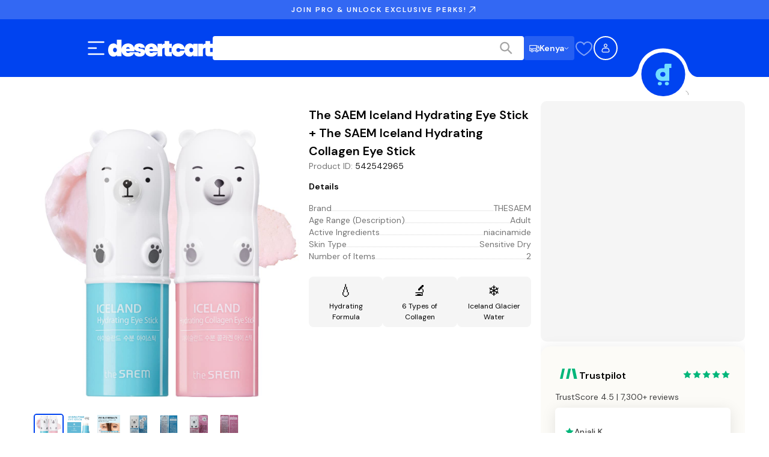

--- FILE ---
content_type: text/css; charset=UTF-8
request_url: https://www.desertcart.co.ke/_next/static/css/6a988d0e0e606d99.css
body_size: 14236
content:
.OfferBanner_banner__oaD32{position:relative;width:100%;min-height:600px;overflow:hidden}@media(max-width:767px){.OfferBanner_banner__oaD32{min-height:500px}}@media(min-width:768px)and (max-width:1279px){.OfferBanner_banner__oaD32{min-height:550px}}.OfferBanner_backgroundDesktop__XlAGH{object-fit:cover;display:block}@media(max-width:767px){.OfferBanner_backgroundDesktop__XlAGH{display:none}}.OfferBanner_backgroundMobile__VT1xW{object-fit:cover;display:none}@media(max-width:767px){.OfferBanner_backgroundMobile__VT1xW{display:block}}.OfferBanner_overlay__HWBp_{position:relative;z-index:1;width:100%;height:100%;display:flex;flex-direction:column;justify-content:space-between;min-height:inherit}.OfferBanner_header__h3Sqo{display:flex;flex-direction:column;justify-content:center;align-items:center;padding:40px;gap:24px}@media(max-width:767px){.OfferBanner_header__h3Sqo{gap:24px;padding:20px}}@media(min-width:768px)and (max-width:1279px){.OfferBanner_header__h3Sqo{padding:32px}}.OfferBanner_titleSection__J8Qhv{display:flex;flex-direction:column;gap:16px;align-items:center;text-align:center}.OfferBanner_title__zXGh3{font-family:var(--font-homie);font-weight:700;letter-spacing:0;font-size:32px;line-height:38px;margin:0;text-transform:uppercase}@media(min-width:768px){.OfferBanner_title__zXGh3{font-size:48px;line-height:56px}}@media(min-width:1280px){.OfferBanner_title__zXGh3{font-size:64px;line-height:72px}}@media(min-width:1920px){.OfferBanner_title__zXGh3{font-size:72px;line-height:80px}}@media(max-width:767px){.OfferBanner_title__zXGh3{font-size:40px;line-height:48px}}.OfferBanner_headline__6mTcb{display:block;color:#fff}.OfferBanner_subheadline___JpyZ{display:block}.OfferBanner_badge__E3mCp{font-family:var(--font-dm-sans);font-weight:400;letter-spacing:0;font-size:16px;line-height:26px;font-weight:600;color:#fff;margin:0}@media(min-width:768px){.OfferBanner_badge__E3mCp{font-size:18px;line-height:28px}}@media(min-width:1280px){.OfferBanner_badge__E3mCp{font-size:20px;line-height:30px}}@media(min-width:1920px){.OfferBanner_badge__E3mCp{font-size:20px;line-height:30px}}@media(max-width:767px){.OfferBanner_badge__E3mCp{font-size:14px;line-height:20px}}.OfferBanner_timerSection__6D8AI{display:flex;justify-content:center}.OfferBanner_footer__pfUS9{width:100%}.OfferBanner_offerTag__xYeOL{object-fit:contain;max-width:100%}.Timer_timerWrapper__fI3Mv{display:flex;flex-direction:column;align-items:center;gap:12px}.Timer_timerLabel__Ef4H_{font-family:var(--font-dm-sans);font-weight:600;font-size:16px;line-height:22px;color:#fff;text-align:center;text-transform:uppercase;letter-spacing:2px}@media(min-width:768px){.Timer_timerLabel__Ef4H_{font-size:16px;line-height:22px}}@media(min-width:1280px){.Timer_timerLabel__Ef4H_{font-size:16px;line-height:22px}}@media(min-width:1920px){.Timer_timerLabel__Ef4H_{font-size:16px;line-height:22px}}.Timer_timer__OALJV{display:flex;align-items:flex-start;gap:8px}.Timer_section__qPOSq{display:flex;flex-direction:column;align-items:center;gap:16px}@media(min-width:768px){.Timer_sectionReverse__bANdo{flex-direction:column-reverse}}.Timer_cards__nQhXL{display:flex;gap:4px;height:72px}.Timer_flipCard__HAGm9{position:relative;width:56px;height:72px}.Timer_card__lGL85{position:absolute;top:0;left:0;width:100%;height:100%;border:.8px solid #333;border-radius:16px;padding:.8px;box-sizing:border-box}.Timer_cardContent__Vtofv{display:flex;align-items:center;justify-content:center;width:100%;height:100%;border-radius:10px;overflow:hidden;font-family:Consolas,monospace;font-size:28.8px;line-height:43.2px;letter-spacing:2.88px;color:#fff;text-align:center;font-weight:400}.Timer_cardFlipping__5Y9cT{position:absolute;top:.8px;left:.8px;width:calc(100% - 1.6px);height:calc(100% - 1.6px);border-radius:10px;overflow:hidden;animation:Timer_flip__fO22N .3s ease-in-out}.Timer_cardFlipping__5Y9cT .Timer_cardContent__Vtofv{border-radius:0}@keyframes Timer_flip__fO22N{0%{transform:rotateX(0deg);opacity:1}50%{transform:rotateX(90deg);opacity:.8}to{transform:rotateX(0deg);opacity:1}}.Timer_label__iPfRn{font-family:var(--font-dm-sans);font-weight:600;letter-spacing:2px;font-size:14px;line-height:20px;color:#fff;text-align:center;white-space:nowrap}@media(min-width:768px){.Timer_label__iPfRn{font-size:14px;line-height:20px}}@media(min-width:1280px){.Timer_label__iPfRn{font-size:14px;line-height:20px}}@media(min-width:1920px){.Timer_label__iPfRn{font-size:14px;line-height:20px}}.Timer_separator__c1o8x{width:1px;height:72px;background:linear-gradient(180deg,rgba(0,0,0,0) 0,#99a1af 50%,rgba(0,0,0,0));flex-shrink:0}@media(min-width:768px){.Timer_separator__c1o8x.Timer_separatorReverse__tLx4W{display:flex;align-self:flex-end}}@media(max-width:767px){.Timer_timer__OALJV{gap:4px}.Timer_cards__nQhXL{gap:2px}.Timer_flipCard__HAGm9{width:40px;height:56px}.Timer_cardContent__Vtofv{font-size:20px;line-height:30px;letter-spacing:2px}.Timer_separator__c1o8x{height:56px}.Timer_label__iPfRn{font-size:10px;letter-spacing:1.5px}}@media(min-width:768px)and (max-width:1279px){.Timer_timer__OALJV{gap:8px}.Timer_flipCard__HAGm9{width:48px;height:64px}.Timer_cardContent__Vtofv{font-size:24px;line-height:36px;letter-spacing:2.4px}.Timer_separator__c1o8x{height:64px}.Timer_label__iPfRn{font-size:12px}}.OfferWindowStrip_strip___9XXK{width:100%;overflow:hidden;background-color:rgba(0,0,0,0)}.OfferWindowStrip_header__bZWXi{position:relative;display:flex;align-items:stretch;min-height:56px}@media(max-width:767px){.OfferWindowStrip_header__bZWXi{min-height:48px}}.OfferWindowStrip_headerLeft__FjUoo{flex:1 1;display:flex;align-items:center;justify-content:flex-end;padding:16px 32px 16px 24px;background-color:rgba(0,0,0,0);position:relative;z-index:1}@media(max-width:767px){.OfferWindowStrip_headerLeft__FjUoo{padding:12px 24px 12px 16px}}.OfferWindowStrip_headerRight__iyPh1{display:flex;align-items:center;justify-content:center;padding:16px 40px 16px 56px;position:relative;white-space:nowrap;-webkit-clip-path:polygon(50px 0,100% 0,100% 100%,0 100%);clip-path:polygon(50px 0,100% 0,100% 100%,0 100%)}@media(max-width:767px){.OfferWindowStrip_headerRight__iyPh1{padding:12px 24px 12px 40px;-webkit-clip-path:polygon(35px 0,100% 0,100% 100%,0 100%);clip-path:polygon(35px 0,100% 0,100% 100%,0 100%)}}.OfferWindowStrip_headerText__4RnO2{font-family:var(--font-dm-sans);font-weight:400;letter-spacing:0;font-size:14px;line-height:22px;font-weight:600;color:#161616;text-align:center;margin:0;font-weight:700}@media(min-width:768px){.OfferWindowStrip_headerText__4RnO2{font-size:18px;line-height:26px}}@media(min-width:1280px){.OfferWindowStrip_headerText__4RnO2{font-size:20px;line-height:28px}}@media(min-width:1920px){.OfferWindowStrip_headerText__4RnO2{font-size:24px;line-height:32px}}@media(max-width:767px){.OfferWindowStrip_headerText__4RnO2{font-size:14px;line-height:20px;font-weight:700}}.OfferWindowStrip_benefits__iu2cd{display:flex;gap:40px;padding:24px 40px;background-color:#161616;align-items:center;justify-content:center;flex-wrap:wrap}@media(max-width:767px){.OfferWindowStrip_benefits__iu2cd{flex-direction:column;gap:16px;padding:20px 16px;align-items:flex-start}}@media(min-width:768px)and (max-width:1279px){.OfferWindowStrip_benefits__iu2cd{gap:24px;padding:20px 24px}}.OfferWindowStrip_benefit__ebvKS{display:flex;align-items:center;gap:12px}@media(max-width:767px){.OfferWindowStrip_benefit__ebvKS{gap:8px}}.OfferWindowStrip_iconWrapper__nykOT{display:flex;align-items:center;justify-content:center;width:48px;height:48px;border-radius:50%;flex-shrink:0}@media(max-width:767px){.OfferWindowStrip_iconWrapper__nykOT{width:40px;height:40px}}.OfferWindowStrip_icon__Wnn45{display:block;width:24px;height:24px}@media(max-width:767px){.OfferWindowStrip_icon__Wnn45{width:20px;height:20px}}.OfferWindowStrip_benefitText__qi86h{font-family:var(--font-dm-sans);font-weight:400;letter-spacing:0;font-size:14px;line-height:24px;color:#fff}@media(min-width:768px){.OfferWindowStrip_benefitText__qi86h{font-size:16px;line-height:26px}}@media(min-width:1280px){.OfferWindowStrip_benefitText__qi86h{font-size:18px;line-height:28px}}@media(min-width:1920px){.OfferWindowStrip_benefitText__qi86h{font-size:18px;line-height:28px}}@media(max-width:767px){.OfferWindowStrip_benefitText__qi86h{font-size:13px;line-height:18px}}.CurationListGridItem_card__Ueyyi{position:relative;display:block;flex:0 0 423px;width:423px;height:316px;border-radius:8px;overflow:hidden;cursor:pointer;transition:transform .2s ease;text-decoration:none}.CurationListGridItem_card__Ueyyi:hover{transform:scale(1.02)}@media(max-width:767px){.CurationListGridItem_card__Ueyyi{flex:0 0 340px;width:340px;height:250px}}.CurationListGridItem_imageWrapper__L2KDc{position:relative;width:100%;height:100%}.CurationListGridItem_image__StV_m{object-fit:contain}.CurationListGridItem_placeholder__9tGM4{width:100%;height:100%;background:linear-gradient(135deg,#404040,#525252)}.CurationListGridItem_footer__XvMbc{position:absolute;bottom:0;left:0;right:0;display:flex;align-items:center;justify-content:space-between;padding:12px 16px;background-color:rgba(0,67,240,.6);backdrop-filter:blur(8px);-webkit-backdrop-filter:blur(8px);gap:8px}@media(max-width:767px){.CurationListGridItem_footer__XvMbc{padding:8px 12px}}.CurationListGridItem_title__YYjxD{font-family:var(--font-dm-sans);font-weight:400;letter-spacing:0;font-size:14px;line-height:24px;font-weight:600;color:#fff;margin:0;flex:1 1}@media(min-width:768px){.CurationListGridItem_title__YYjxD{font-size:16px;line-height:26px}}@media(min-width:1280px){.CurationListGridItem_title__YYjxD{font-size:18px;line-height:28px}}@media(min-width:1920px){.CurationListGridItem_title__YYjxD{font-size:18px;line-height:28px}}@media(max-width:767px){.CurationListGridItem_title__YYjxD{font-size:12px;line-height:16px}}.CurationListGridItem_icon__NtOmp{display:block;width:16px;height:16px;flex-shrink:0}@media(max-width:767px){.CurationListGridItem_icon__NtOmp{width:14px;height:14px}}.CurationListGrid_grid__rXo_5{width:100%}.CurationListGrid_scrollContainer__qxhxL{display:flex;gap:12px;overflow-x:auto;overflow-y:hidden;padding:16px 22px;scroll-behavior:smooth;-webkit-overflow-scrolling:touch;margin-bottom:22px;scrollbar-width:none;-ms-overflow-style:none}.CurationListGrid_scrollContainer__qxhxL::-webkit-scrollbar{display:none}@media(max-width:767px){.CurationListGrid_scrollContainer__qxhxL{gap:12px}}@media(min-width:768px)and (max-width:1279px){.CurationListGrid_scrollContainer__qxhxL{padding:16px 64px}}@media(min-width:1280px){.CurationListGrid_scrollContainer__qxhxL{padding:16px 64px}}.CurationListRailItem_item__yxWud{display:flex;flex-direction:column;align-items:center;gap:12px;text-decoration:none;cursor:pointer;transition:transform .2s ease;flex-shrink:0}.CurationListRailItem_item__yxWud:hover{transform:scale(1.05)}.CurationListRailItem_imageWrapper__LB2xI{position:relative;width:200px;height:200px;border-radius:50%;overflow:hidden;flex-shrink:0}@media(max-width:767px){.CurationListRailItem_imageWrapper__LB2xI{width:120px;height:120px}}.CurationListRailItem_image__VBFme{object-fit:cover}.CurationListRailItem_placeholder__p26wc{width:100%;height:100%;background:linear-gradient(135deg,#404040,#525252)}.CurationListRailItem_badge__o_z29{position:absolute;top:50%;left:50%;transform:translate(-50%,-50%);display:flex;align-items:center;justify-content:center;width:120px;height:120px;border-radius:50%;background-color:rgba(255,76,12,.8)}@media(max-width:767px){.CurationListRailItem_badge__o_z29{width:80px;height:80px}}.CurationListRailItem_badge__o_z29.CurationListRailItem_comingSoon__SqRkz{background-color:rgba(128,128,128,.8)}.CurationListRailItem_badgeText__XLsCj{font-family:var(--font-dm-sans);font-weight:400;letter-spacing:0;font-size:12px;line-height:18px;font-weight:600;color:#fff;text-align:center;text-transform:uppercase;line-height:1.2;padding:8px}@media(min-width:768px){.CurationListRailItem_badgeText__XLsCj{font-size:12px;line-height:18px}}@media(min-width:1280px){.CurationListRailItem_badgeText__XLsCj{font-size:12px;line-height:18px}}@media(min-width:1920px){.CurationListRailItem_badgeText__XLsCj{font-size:12px;line-height:18px}}.CurationListRailItem_title__JXIEp{font-family:var(--font-dm-sans);font-weight:400;letter-spacing:0;font-size:14px;line-height:24px;font-weight:600;color:#161616;text-align:center;white-space:nowrap;overflow:hidden;text-overflow:ellipsis;max-width:200px}@media(min-width:768px){.CurationListRailItem_title__JXIEp{font-size:16px;line-height:26px}}@media(min-width:1280px){.CurationListRailItem_title__JXIEp{font-size:18px;line-height:28px}}@media(min-width:1920px){.CurationListRailItem_title__JXIEp{font-size:18px;line-height:28px}}@media(max-width:767px){.CurationListRailItem_title__JXIEp{font-family:var(--font-dm-sans);font-weight:400;letter-spacing:0;font-size:12px;line-height:20px;font-weight:600;max-width:120px}}@media(max-width:767px)and (min-width:768px){.CurationListRailItem_title__JXIEp{font-size:14px;line-height:22px}}@media(max-width:767px)and (min-width:1280px){.CurationListRailItem_title__JXIEp{font-size:16px;line-height:24px}}@media(max-width:767px)and (min-width:1920px){.CurationListRailItem_title__JXIEp{font-size:16px;line-height:24px}}.HowItWorksOfferCard_card__ZbXBl{display:flex;gap:24px;padding:24px;background-color:rgba(0,0,0,0);border:2px solid;border-radius:16px;transition:transform .2s ease}.HowItWorksOfferCard_card__ZbXBl:hover{transform:translateY(-2px)}@media(max-width:767px){.HowItWorksOfferCard_card__ZbXBl{flex-direction:column;gap:16px;padding:20px}}@media(min-width:768px)and (max-width:1279px){.HowItWorksOfferCard_card__ZbXBl{gap:20px;padding:20px}}.HowItWorksOfferCard_iconWrapper__EUW_S{position:relative;width:32px;height:32px;flex-shrink:0;display:flex;align-items:center;justify-content:center}@media(max-width:767px){.HowItWorksOfferCard_iconWrapper__EUW_S{width:24px;height:24px}}@media(min-width:768px)and (max-width:1279px){.HowItWorksOfferCard_iconWrapper__EUW_S{width:28px;height:28px}}.HowItWorksOfferCard_icon__buith{position:relative;z-index:2;width:24px;height:24px}@media(max-width:767px){.HowItWorksOfferCard_icon__buith{width:18px;height:18px}}@media(min-width:768px)and (max-width:1279px){.HowItWorksOfferCard_icon__buith{width:21px;height:21px}}.HowItWorksOfferCard_iconTint__qK2Zk{display:none}.HowItWorksOfferCard_content__6FMaP{flex:1 1;display:flex;flex-direction:column;gap:12px}@media(max-width:767px){.HowItWorksOfferCard_content__6FMaP{gap:8px}}.HowItWorksOfferCard_title__maZaW{font-family:var(--font-dm-sans);font-weight:400;letter-spacing:0;font-size:14px;line-height:22px;font-weight:600;margin:0}@media(min-width:768px){.HowItWorksOfferCard_title__maZaW{font-size:18px;line-height:26px}}@media(min-width:1280px){.HowItWorksOfferCard_title__maZaW{font-size:20px;line-height:28px}}@media(min-width:1920px){.HowItWorksOfferCard_title__maZaW{font-size:24px;line-height:32px}}@media(max-width:767px){.HowItWorksOfferCard_title__maZaW{font-size:16px;line-height:22px}}@media(min-width:768px)and (max-width:1279px){.HowItWorksOfferCard_title__maZaW{font-size:18px;line-height:24px}}.HowItWorksOfferCard_description__RS70b{font-family:var(--font-dm-sans);font-weight:400;letter-spacing:0;font-size:14px;line-height:24px;color:#fff;margin:0}@media(min-width:768px){.HowItWorksOfferCard_description__RS70b{font-size:16px;line-height:26px}}@media(min-width:1280px){.HowItWorksOfferCard_description__RS70b{font-size:18px;line-height:28px}}@media(min-width:1920px){.HowItWorksOfferCard_description__RS70b{font-size:18px;line-height:28px}}@media(max-width:767px){.HowItWorksOfferCard_description__RS70b{font-size:13px;line-height:18px}}@media(min-width:768px)and (max-width:1279px){.HowItWorksOfferCard_description__RS70b{font-size:14px;line-height:20px}}.CurationListRail_rail__ptiLU{width:100%}.CurationListRail_scrollContainer__4C_Qn{display:flex;gap:24px;overflow-x:auto;overflow-y:hidden;padding:16px 22px;scroll-behavior:smooth;-webkit-overflow-scrolling:touch;scrollbar-width:none;-ms-overflow-style:none}.CurationListRail_scrollContainer__4C_Qn::-webkit-scrollbar{display:none}@media(max-width:767px){.CurationListRail_scrollContainer__4C_Qn{gap:16px}}@media(min-width:768px)and (max-width:1279px){.CurationListRail_scrollContainer__4C_Qn{padding:16px 64px}}@media(min-width:1280px){.CurationListRail_scrollContainer__4C_Qn{padding:16px 64px}}.HowItWorksOffer_container__oOoLZ{width:100%;display:flex;flex-direction:column;gap:40px}@media(max-width:767px){.HowItWorksOffer_container__oOoLZ{gap:24px}}.HowItWorksOffer_masterTitle__VjdWn{font-family:var(--font-homie);font-weight:700;letter-spacing:0;font-size:18px;line-height:24px;color:#fff;text-align:center;margin:0}@media(min-width:768px){.HowItWorksOffer_masterTitle__VjdWn{font-size:24px;line-height:30px}}@media(min-width:1280px){.HowItWorksOffer_masterTitle__VjdWn{font-size:40px;line-height:48px}}@media(min-width:1920px){.HowItWorksOffer_masterTitle__VjdWn{font-size:40px;line-height:48px}}@media(max-width:767px){.HowItWorksOffer_masterTitle__VjdWn{font-size:24px;line-height:32px}}.HowItWorksOffer_cards__oCLhE{display:grid;grid-gap:24px;gap:24px;grid-template-columns:1fr}@media(min-width:768px)and (max-width:1279px){.HowItWorksOffer_cards__oCLhE{grid-template-columns:repeat(2,1fr);gap:20px}}@media(min-width:1280px){.HowItWorksOffer_cards__oCLhE{grid-template-columns:repeat(3,1fr);gap:24px}}.OfferReward_card__P4Ehy{padding:16px;background-color:#090909;border:2px solid;border-radius:8px;position:relative;overflow:hidden}@media(max-width:767px){.OfferReward_card__P4Ehy{padding:16px}}.OfferReward_content__NH1g9{display:flex;flex-direction:column;gap:8px;min-width:0}.OfferReward_title__Ao1mT{font-family:var(--font-homie);font-size:18px;line-height:24px;font-weight:700;margin:0;overflow:hidden;text-overflow:ellipsis;white-space:nowrap}@media(max-width:767px){.OfferReward_title__Ao1mT{font-size:16px;line-height:22px}}.OfferReward_titleHighlight__P17BL{font-weight:700}.OfferReward_titleNormal__iQCT1{color:#fff;font-weight:700}.OfferReward_description__jyTZz{font-family:var(--font-dm-sans);font-size:12px;line-height:18px;font-weight:400;color:#d4d4d4;margin:0 0 16px;overflow:hidden;text-overflow:ellipsis;white-space:nowrap}@media(max-width:767px){.OfferReward_description__jyTZz{font-size:11px;line-height:16px}}.OfferReward_progressContainer__bu02a{display:flex;gap:8px;margin-bottom:4px}@media(max-width:767px){.OfferReward_progressContainer__bu02a{gap:6px}}.OfferReward_progressBar__UeXB4{flex:1 1;height:6px;background-color:hsla(0,0%,100%,.15);border-radius:6px;overflow:hidden}.OfferReward_progressFill__uf_4L{height:100%;transition:width .3s ease-in-out;border-radius:6px}.OfferReward_progressHint__X_q8u{font-family:var(--font-dm-sans);font-weight:400;font-size:12px;line-height:18px;color:#d4d4d4;text-align:right;margin:0 0 16px}.OfferReward_progressSection__nbtNT{display:flex;flex-direction:column;gap:8px;margin-bottom:16px}.OfferReward_singleProgressBar__lG6jh{display:flex;flex-direction:column;gap:4px}.OfferReward_progressBarTrack__4kzOW{width:100%;height:8px;background-color:hsla(0,0%,100%,.15);border-radius:8px;overflow:hidden}.OfferReward_progressBarFill__o_kdC{height:100%;border-radius:8px;transition:width .3s ease-in-out,background-color .3s ease}.OfferReward_progressLabel__Rl_de{font-family:var(--font-dm-sans);font-weight:400;font-size:11px;line-height:16px;color:#a4a4a4;margin:0}.OfferReward_progressMessage__CmqJt{font-family:var(--font-dm-sans);font-weight:400;font-size:13px;line-height:18px;color:#e4e4e4;margin:4px 0 0;padding-top:4px;border-top:1px solid hsla(0,0%,100%,.1)}@media(max-width:767px){.OfferReward_progressMessage__CmqJt{font-size:12px;line-height:16px}}.OfferReward_slabProgressContainer__WgyLy{display:flex;gap:2px;width:100%;height:8px;margin-bottom:8px}.OfferReward_slabSegment__stgOX{display:flex;height:100%}.OfferReward_slabSegmentTrack__I4OFo{width:100%;height:100%;background-color:hsla(0,0%,100%,.15);border-radius:2px;overflow:hidden}.OfferReward_slabSegmentFill__uDvQT{height:100%;transition:width .3s ease-in-out,background-color .3s ease;border-radius:2px}.OfferReward_slabLabels__vtgqy{display:flex;justify-content:space-between;margin-bottom:4px}.OfferReward_slabLabel__Yoj_7{font-family:var(--font-dm-sans);font-weight:400;font-size:11px;line-height:16px;color:#a4a4a4;margin:0}.OfferReward_slabHint__ZfwUh{font-family:var(--font-dm-sans);font-weight:400;font-size:12px;line-height:18px;color:#d4d4d4;margin:0;text-align:center}.OfferReward_actions__upBR_{display:flex;flex-direction:row;gap:8px;align-items:stretch;width:100%}.OfferReward_couponBox__9Rvt6{flex:2 1;align-items:center;justify-content:center;padding:12px 16px;background-color:#090909;border:1px solid;border-radius:4px;min-width:0}@media(max-width:767px){.OfferReward_couponBox__9Rvt6{padding:8px 12px}}.OfferReward_couponCode__Ak_Io{font-family:var(--font-dm-sans);font-size:16px;line-height:24px;font-weight:600;color:#fff;letter-spacing:0}@media(max-width:767px){.OfferReward_couponCode__Ak_Io{font-size:14px;line-height:20px}}.OfferReward_copyButton__a9P6X{flex:1 1;display:flex;align-items:center;justify-content:center;gap:4px;padding:12px 16px;border:none;border-radius:4px;cursor:pointer;transition:all .2s ease;white-space:nowrap}.OfferReward_copyButton__a9P6X:hover{opacity:.9}.OfferReward_copyButton__a9P6X:active{opacity:.8}@media(max-width:767px){.OfferReward_copyButton__a9P6X{padding:8px 12px}}.OfferReward_buttonText__cZcfr{font-family:var(--font-dm-sans);font-size:14px;line-height:22px;font-weight:600;color:#161616}@media(max-width:767px){.OfferReward_buttonText__cZcfr{font-size:13px}}.OfferReward_imageWrapper__z2xcl{position:absolute;right:8px;top:8px;flex-shrink:0;display:flex}@media(max-width:767px){.OfferReward_imageWrapper__z2xcl{right:0;top:0}}.OfferReward_image__m1wwn{display:block;width:110px;height:110px;filter:drop-shadow(0 6px 24px rgba(180,215,47,.7))}@media(max-width:767px){.OfferReward_image__m1wwn{width:80px;height:80px}}.CartHolder_cartDrawer__lymdz{inset-inline:auto 0;inset-block-start:0}.NotificationsDrawer_drawer__fyGkC{inset-inline-start:auto;inset-block-start:0;inset-inline-end:0}.NotificationsDrawer_hide__F5MUa{display:none}.Notifications_container__fvliV{display:flex;flex-direction:column;height:calc(100dvh - env(safe-area-inset-bottom, 0rem));overflow-y:auto}.Notifications_container__fvliV>svg{margin:auto}.Notifications_header__v6Vb4{display:flex;align-items:center;justify-content:space-between;padding:.75rem}@media(min-width:992px){.Notifications_header__v6Vb4{padding:1.25rem 2.5rem 0}}.Notifications_title__s8gDi{font-family:var(--font-dm-sans);font-weight:400;letter-spacing:0;font-size:18px;line-height:26px;font-weight:600;color:#161616}@media(min-width:768px){.Notifications_title__s8gDi{font-size:24px;line-height:32px}}@media(min-width:1280px){.Notifications_title__s8gDi{font-size:30px;line-height:38px}}@media(min-width:1920px){.Notifications_title__s8gDi{font-size:36px;line-height:44px}}@media(min-width:992px){.Notifications_title__s8gDi{font-family:var(--font-dm-sans);font-weight:400;letter-spacing:0;font-size:14px;line-height:22px;font-weight:600}}@media(min-width:992px)and (min-width:768px){.Notifications_title__s8gDi{font-size:18px;line-height:26px}}@media(min-width:992px)and (min-width:1280px){.Notifications_title__s8gDi{font-size:20px;line-height:28px}}@media(min-width:992px)and (min-width:1920px){.Notifications_title__s8gDi{font-size:24px;line-height:32px}}svg.Notifications_loader__GPrTY{width:44px;height:44px}svg.Notifications_loader__GPrTY circle{stroke:#0043f0}.Notifications_closeIcon__m3MTS{width:24px;height:24px;cursor:pointer;padding:.25rem;border:1px solid rgba(0,0,0,0)}.Notifications_closeIcon__m3MTS:hover{border-color:#71ddff;border-radius:.5rem}.Notifications_list__dpnHE{display:flex;flex-direction:column;gap:12px;list-style-type:none;padding:.75rem}@media(min-width:992px){.Notifications_list__dpnHE{padding:1.25rem 2.5rem 0}}.Notification_notificationItem__FqjmY{margin-bottom:16px}.Notification_notificationMessage__T0f7Z{display:flex;flex-direction:column}.Notification_image__7ZLJJ{width:100%;height:300px;margin-bottom:12px;object-fit:cover}.Notification_messageContent__Rlgvu{display:flex;gap:12px}.Notification_icon__bT01V{width:25px;height:25px;flex-shrink:0}.Notification_textContent__2D0_T{display:flex;flex-direction:column;flex-grow:1;gap:4px}.Notification_msgTitle__xe437{font-family:var(--font-dm-sans);font-weight:600;letter-spacing:2px;font-size:14px;line-height:20px;text-transform:uppercase}@media(min-width:768px){.Notification_msgTitle__xe437{font-size:14px;line-height:20px}}@media(min-width:1280px){.Notification_msgTitle__xe437{font-size:14px;line-height:20px}}@media(min-width:1920px){.Notification_msgTitle__xe437{font-size:14px;line-height:20px}}.Notification_bodyHolder__8o_CR,.Notification_msgHeader__4xrbb{display:flex;align-items:center;justify-content:space-between}.Notification_body__Yt1CJ{display:inline-flex;align-items:center;flex-wrap:wrap;font-family:var(--font-dm-sans);font-weight:400;letter-spacing:0;font-size:10px;line-height:16px;max-width:80%}@media(min-width:768px){.Notification_body__Yt1CJ{font-size:10px;line-height:16px}}@media(min-width:1280px){.Notification_body__Yt1CJ{font-size:10px;line-height:16px}}@media(min-width:1920px){.Notification_body__Yt1CJ{font-size:10px;line-height:16px}}.Notification_unread__AZDkd{width:10px;height:10px;background-color:#ff4c0c;border-radius:50%;flex-shrink:0}.Notification_description__1ZI45{font-family:var(--font-dm-sans);font-weight:400;letter-spacing:0;font-size:12px;line-height:18px;display:inline;margin-right:4px}@media(min-width:768px){.Notification_description__1ZI45{font-size:12px;line-height:18px}}@media(min-width:1280px){.Notification_description__1ZI45{font-size:12px;line-height:18px}}@media(min-width:1920px){.Notification_description__1ZI45{font-size:12px;line-height:18px}}.Notification_date__X5Mlo{color:#747474;font-family:var(--font-dm-sans);font-weight:400;letter-spacing:0;font-size:10px;line-height:16px;text-align:right}@media(min-width:768px){.Notification_date__X5Mlo{font-size:10px;line-height:16px}}@media(min-width:1280px){.Notification_date__X5Mlo{font-size:10px;line-height:16px}}@media(min-width:1920px){.Notification_date__X5Mlo{font-size:10px;line-height:16px}}.NotificationBtn_buttonList__d6pkq{display:flex;gap:4px;cursor:pointer}.NotificationBtn_button__rKJyf{color:#07354b;text-decoration:none;font-weight:500;font-family:var(--font-dm-sans);font-weight:400;letter-spacing:0;font-size:10px;line-height:16px;transition:color .2s ease}@media(min-width:768px){.NotificationBtn_button__rKJyf{font-size:10px;line-height:16px}}@media(min-width:1280px){.NotificationBtn_button__rKJyf{font-size:10px;line-height:16px}}@media(min-width:1920px){.NotificationBtn_button__rKJyf{font-size:10px;line-height:16px}}.NotificationBtn_button__rKJyf:hover{text-decoration:underline}.NotificationBtn_button__rKJyf.NotificationBtn_copied__vpN_H{color:#03c165}.NotificationsEmpty_container__jX6cQ{display:flex;align-items:center;flex-direction:column;text-align:center;margin:10% auto;gap:.5rem}.NotificationsEmpty_heading__lS4PV{font-size:1.5rem;line-height:2rem;font-family:var(--font-homie);font-weight:600;color:#161616;margin:0}.NotificationsEmpty_subHeading__3k2FY{font-size:1rem;line-height:1.5rem;color:#747474}.NotificationsTags_tagsList__ZOUGG{display:flex;overflow-x:auto;max-width:93%;flex-shrink:0;gap:8px;list-style-type:none;padding:.75rem;margin:0;scrollbar-width:none;-ms-overflow-style:none}.NotificationsTags_tagsList__ZOUGG::-webkit-scrollbar{display:none}@media(min-width:992px){.NotificationsTags_tagsList__ZOUGG{padding:.75rem 2.5rem 0}}.NotificationsTags_tag__ScVXQ{padding:8px 12px;border-radius:16px;background-color:#f5f5f5;color:#404040;font-family:var(--font-dm-sans);font-weight:400;letter-spacing:0;font-size:10px;line-height:16px;cursor:pointer;transition:all .2s ease}@media(min-width:768px){.NotificationsTags_tag__ScVXQ{font-size:10px;line-height:16px}}@media(min-width:1280px){.NotificationsTags_tag__ScVXQ{font-size:10px;line-height:16px}}@media(min-width:1920px){.NotificationsTags_tag__ScVXQ{font-size:10px;line-height:16px}}.NotificationsTags_tag__ScVXQ:hover{background-color:#e4e4e4}.NotificationsTags_tag__ScVXQ.NotificationsTags_active__lrgNS{background-color:#0043f0;color:#fff}div.MobileNavMenuDropdown_dropdownContainer__jUfDo{overflow:hidden;z-index:500;height:calc(100vh - 3.5rem);width:0;transition:width .01s ease-in-out;will-change:width}div.MobileNavMenuDropdown_dropdownContainer__jUfDo.MobileNavMenuDropdown_open__8MpLp{width:100vw}@media(min-width:1440px){div.MobileNavMenuDropdown_dropdownContainer__jUfDo{display:none}}div.MobileNavMenuDropdown_dropdownContainer__jUfDo .MobileNavMenuDropdown_subMenuContainerHiddenParent__vVIaa,div.MobileNavMenuDropdown_dropdownContainer__jUfDo .MobileNavMenuDropdown_subMenuContainerHidden__Hvv_i,div.MobileNavMenuDropdown_dropdownContainer__jUfDo .MobileNavMenuDropdown_subMenuContainer__hqUyx,div.MobileNavMenuDropdown_dropdownContainer__jUfDo .MobileNavMenuDropdown_topMenuContainerHidden__r_cB3,div.MobileNavMenuDropdown_dropdownContainer__jUfDo .MobileNavMenuDropdown_topMenuContainer__7Gm6_{display:flex;flex-direction:column;height:100%;position:absolute;top:0;left:0;right:0;transition:transform .3s ease-in-out}div.MobileNavMenuDropdown_dropdownContainer__jUfDo .MobileNavMenuDropdown_topMenuContainer__7Gm6_{transform:translateX(-100%)}div.MobileNavMenuDropdown_dropdownContainer__jUfDo .MobileNavMenuDropdown_topMenuContainer__7Gm6_.MobileNavMenuDropdown_open__8MpLp{transform:translateX(0)}div.MobileNavMenuDropdown_dropdownContainer__jUfDo .MobileNavMenuDropdown_topMenuContainerHidden__r_cB3,div.MobileNavMenuDropdown_dropdownContainer__jUfDo .MobileNavMenuDropdown_topMenuContainer__7Gm6_{overflow:scroll;overscroll-behavior-y:none;scrollbar-width:none;background-color:rgba(0,0,0,0)}div.MobileNavMenuDropdown_dropdownContainer__jUfDo .MobileNavMenuDropdown_topMenuContainerHidden__r_cB3 .MobileNavMenuDropdown_topMenuInnerContainer__e3bpe,div.MobileNavMenuDropdown_dropdownContainer__jUfDo .MobileNavMenuDropdown_topMenuContainer__7Gm6_ .MobileNavMenuDropdown_topMenuInnerContainer__e3bpe{display:flex;flex-direction:column;row-gap:24px;padding:28px;background-color:#fff}div.MobileNavMenuDropdown_dropdownContainer__jUfDo .MobileNavMenuDropdown_link__8mkEw{text-decoration:none;color:inherit;display:block}div.MobileNavMenuDropdown_dropdownContainer__jUfDo .MobileNavMenuDropdown_topMenuContainerHidden__r_cB3{transform:translateX(-100%);pointer-events:none;background-color:#fff}div.MobileNavMenuDropdown_dropdownContainer__jUfDo .MobileNavMenuDropdown_subMenuContainerHiddenParent__vVIaa .MobileNavMenuDropdown_subMenuInnerContainer__ttHDL,div.MobileNavMenuDropdown_dropdownContainer__jUfDo .MobileNavMenuDropdown_subMenuContainerHidden__Hvv_i .MobileNavMenuDropdown_subMenuInnerContainer__ttHDL,div.MobileNavMenuDropdown_dropdownContainer__jUfDo .MobileNavMenuDropdown_subMenuContainer__hqUyx .MobileNavMenuDropdown_subMenuInnerContainer__ttHDL{display:flex;flex-direction:column;row-gap:24px;padding:40px 28px 28px;background-color:#f5f5f5;overflow-y:scroll}div.MobileNavMenuDropdown_dropdownContainer__jUfDo .MobileNavMenuDropdown_subMenuContainerHiddenParent__vVIaa .MobileNavMenuDropdown_subMenuInnerContainer__ttHDL .MobileNavMenuDropdown_label__chbqo,div.MobileNavMenuDropdown_dropdownContainer__jUfDo .MobileNavMenuDropdown_subMenuContainerHidden__Hvv_i .MobileNavMenuDropdown_subMenuInnerContainer__ttHDL .MobileNavMenuDropdown_label__chbqo,div.MobileNavMenuDropdown_dropdownContainer__jUfDo .MobileNavMenuDropdown_subMenuContainer__hqUyx .MobileNavMenuDropdown_subMenuInnerContainer__ttHDL .MobileNavMenuDropdown_label__chbqo{font-family:var(--font-dm-sans);font-weight:400;letter-spacing:0;font-size:14px;line-height:24px}@media(min-width:768px){div.MobileNavMenuDropdown_dropdownContainer__jUfDo .MobileNavMenuDropdown_subMenuContainerHiddenParent__vVIaa .MobileNavMenuDropdown_subMenuInnerContainer__ttHDL .MobileNavMenuDropdown_label__chbqo,div.MobileNavMenuDropdown_dropdownContainer__jUfDo .MobileNavMenuDropdown_subMenuContainerHidden__Hvv_i .MobileNavMenuDropdown_subMenuInnerContainer__ttHDL .MobileNavMenuDropdown_label__chbqo,div.MobileNavMenuDropdown_dropdownContainer__jUfDo .MobileNavMenuDropdown_subMenuContainer__hqUyx .MobileNavMenuDropdown_subMenuInnerContainer__ttHDL .MobileNavMenuDropdown_label__chbqo{font-size:16px;line-height:26px}}@media(min-width:1280px){div.MobileNavMenuDropdown_dropdownContainer__jUfDo .MobileNavMenuDropdown_subMenuContainerHiddenParent__vVIaa .MobileNavMenuDropdown_subMenuInnerContainer__ttHDL .MobileNavMenuDropdown_label__chbqo,div.MobileNavMenuDropdown_dropdownContainer__jUfDo .MobileNavMenuDropdown_subMenuContainerHidden__Hvv_i .MobileNavMenuDropdown_subMenuInnerContainer__ttHDL .MobileNavMenuDropdown_label__chbqo,div.MobileNavMenuDropdown_dropdownContainer__jUfDo .MobileNavMenuDropdown_subMenuContainer__hqUyx .MobileNavMenuDropdown_subMenuInnerContainer__ttHDL .MobileNavMenuDropdown_label__chbqo{font-size:18px;line-height:28px}}@media(min-width:1920px){div.MobileNavMenuDropdown_dropdownContainer__jUfDo .MobileNavMenuDropdown_subMenuContainerHiddenParent__vVIaa .MobileNavMenuDropdown_subMenuInnerContainer__ttHDL .MobileNavMenuDropdown_label__chbqo,div.MobileNavMenuDropdown_dropdownContainer__jUfDo .MobileNavMenuDropdown_subMenuContainerHidden__Hvv_i .MobileNavMenuDropdown_subMenuInnerContainer__ttHDL .MobileNavMenuDropdown_label__chbqo,div.MobileNavMenuDropdown_dropdownContainer__jUfDo .MobileNavMenuDropdown_subMenuContainer__hqUyx .MobileNavMenuDropdown_subMenuInnerContainer__ttHDL .MobileNavMenuDropdown_label__chbqo{font-size:18px;line-height:28px}}div.MobileNavMenuDropdown_dropdownContainer__jUfDo .MobileNavMenuDropdown_subMenuContainerHiddenParent__vVIaa .MobileNavMenuDropdown_subMenuFooter__lM0wP,div.MobileNavMenuDropdown_dropdownContainer__jUfDo .MobileNavMenuDropdown_subMenuContainerHidden__Hvv_i .MobileNavMenuDropdown_subMenuFooter__lM0wP,div.MobileNavMenuDropdown_dropdownContainer__jUfDo .MobileNavMenuDropdown_subMenuContainer__hqUyx .MobileNavMenuDropdown_subMenuFooter__lM0wP{background-color:rgba(0,0,0,.5);-webkit-backdrop-filter:blur(30px);backdrop-filter:blur(30px);height:100%;flex:1 1}div.MobileNavMenuDropdown_dropdownContainer__jUfDo .MobileNavMenuDropdown_subMenuContainer__hqUyx{transform:translateX(0)}div.MobileNavMenuDropdown_dropdownContainer__jUfDo .MobileNavMenuDropdown_subMenuContainerHidden__Hvv_i{transform:translateX(100%);pointer-events:none}div.MobileNavMenuDropdown_dropdownContainer__jUfDo .MobileNavMenuDropdown_subMenuContainerHiddenParent__vVIaa{transform:translateX(-100%);pointer-events:none}div.MobileNavMenuDropdown_dropdownContainer__jUfDo .MobileNavMenuDropdown_subMenuHeader__djzPC{display:flex;align-items:center;gap:20px;padding:16px 28px;background-color:#fff}div.MobileNavMenuDropdown_dropdownContainer__jUfDo .MobileNavMenuDropdown_backButton__DSE_W{display:flex;background:none;border:none;color:#404040;padding:0;cursor:pointer}div.MobileNavMenuDropdown_dropdownContainer__jUfDo .MobileNavMenuDropdown_backButton__DSE_W svg{width:.625rem;height:1.25rem}div.MobileNavMenuDropdown_dropdownContainer__jUfDo .MobileNavMenuDropdown_labelHeading__3qAtD{font-family:var(--font-dm-sans);font-weight:600;letter-spacing:2px;font-size:14px;line-height:20px}@media(min-width:768px){div.MobileNavMenuDropdown_dropdownContainer__jUfDo .MobileNavMenuDropdown_labelHeading__3qAtD{font-size:14px;line-height:20px}}@media(min-width:1280px){div.MobileNavMenuDropdown_dropdownContainer__jUfDo .MobileNavMenuDropdown_labelHeading__3qAtD{font-size:14px;line-height:20px}}@media(min-width:1920px){div.MobileNavMenuDropdown_dropdownContainer__jUfDo .MobileNavMenuDropdown_labelHeading__3qAtD{font-size:14px;line-height:20px}}.NavMenuDropdownItem_link__iRovt{color:#161616}div.NavMenuDropdownItem_navMenuItem__55du8{display:flex;align-items:center;padding:0;justify-content:flex-start;gap:12px}div.NavMenuDropdownItem_navMenuItem__55du8:hover{background-color:unset}.NavMenuDropdownItem_label__TPnRF{font-family:var(--font-dm-sans);font-weight:400;letter-spacing:0;font-size:16px;line-height:26px}@media(min-width:768px){.NavMenuDropdownItem_label__TPnRF{font-size:18px;line-height:28px}}@media(min-width:1280px){.NavMenuDropdownItem_label__TPnRF{font-size:20px;line-height:30px}}@media(min-width:1920px){.NavMenuDropdownItem_label__TPnRF{font-size:20px;line-height:30px}}.NavMenuDropdownItem_chevronRTL__i_c69{transform:scaleX(-1);margin-left:0;margin-right:auto}.AccountOptions_accountOptionsContainer___jtWc{display:flex;flex-direction:column;padding:28px 28px 15vh;gap:16px;background-color:rgba(0,0,0,.5);-webkit-backdrop-filter:blur(30px);backdrop-filter:blur(30px)}@media(min-width:1440px){.AccountOptions_accountOptionsContainer___jtWc{display:flex;align-items:flex-end;background-color:rgba(0,0,0,0);align-self:flex-end;-webkit-backdrop-filter:none;backdrop-filter:none;padding:0}}.AccountOptions_accountOptionsContainer___jtWc .AccountOptions_label__HbGwv{font-family:var(--font-dm-sans);font-weight:400;letter-spacing:0;font-size:14px;line-height:24px;color:#fff}@media(min-width:768px){.AccountOptions_accountOptionsContainer___jtWc .AccountOptions_label__HbGwv{font-size:16px;line-height:26px}}@media(min-width:1280px){.AccountOptions_accountOptionsContainer___jtWc .AccountOptions_label__HbGwv{font-size:18px;line-height:28px}}@media(min-width:1920px){.AccountOptions_accountOptionsContainer___jtWc .AccountOptions_label__HbGwv{font-size:18px;line-height:28px}}.AccountOptions_accountOptionsContainer___jtWc .AccountOptions_optionItem__wZ8Lu{display:flex;align-items:center;gap:20px;background:none;border:0;padding:0}@media(min-width:1440px){.AccountOptions_accountOptionsContainer___jtWc .AccountOptions_optionItem__wZ8Lu{cursor:pointer}}.AccountOptions_accountOptionsContainer___jtWc .AccountOptions_optionItem__wZ8Lu .AccountOptions_icon__2M1YZ{display:flex}.AccountOptions_accountOptionsContainer___jtWc .AccountOptions_optionItem__wZ8Lu .AccountOptions_icon__2M1YZ svg{width:1.5rem;height:1.5rem}.AccountOptions_accountOptionsContainer___jtWc .AccountOptions_optionItem__wZ8Lu .AccountOptions_icon__2M1YZ svg path{stroke:#fff}@media(min-width:1440px){.AccountOptions_accountOptionsContainer___jtWc .AccountOptions_optionItem__wZ8Lu .AccountOptions_icon__2M1YZ{display:none}}.AccountOptions_accountOptionsContainer___jtWc .AccountOptions_backdrop__Nam_y{top:unset;bottom:100%;height:200vh}.AccountOptions_accountOptionsContainer___jtWc .AccountOptions_overlayModal__5BrcY{top:unset;bottom:0}.CatalogButton_menuButtonContainer__Zgbqr{position:relative}.CatalogButton_menuButtonContainer__Zgbqr .CatalogButton_burgerIconContainer__vXJlL{cursor:pointer;display:flex;align-items:center;justify-content:center;height:40px}.CatalogButton_menuButtonContainer__Zgbqr .CatalogButton_burgerIconContainer__vXJlL svg{height:2.5rem;width:2.5rem}.CatalogButton_menuButtonContainer__Zgbqr .CatalogButton_dropdown__VvZYj{display:none;position:absolute;top:100%;inset-inline-start:0;background-color:#fff;box-shadow:0 4px 6px rgba(0,0,0,.1);z-index:500;border-radius:.5rem}.CatalogButton_menuButtonContainer__Zgbqr .CatalogButton_dropdown__VvZYj.CatalogButton_dropDownListAr__greBD{left:unset;right:0}.CatalogButton_menuButtonContainer__Zgbqr .CatalogButton_dropdownLink__F3EFl{text-decoration:none;white-space:nowrap;display:inline-block;color:inherit}.CatalogButton_menuButtonContainer__Zgbqr .CatalogButton_dropdownLink__F3EFl:focus,.CatalogButton_menuButtonContainer__Zgbqr .CatalogButton_dropdownLink__F3EFl:hover{text-decoration:none;color:inherit}.CatalogButton_menuButtonContainer__Zgbqr:hover .CatalogButton_dropdown__VvZYj{display:block}.CatalogButton_menuButtonContainer__Zgbqr .CatalogButton_dropdownList__PJjlF{list-style:none;margin:0;padding:0}.CatalogButton_menuButtonContainer__Zgbqr .CatalogButton_dropdownItem__oTuCA{padding:.75rem;cursor:pointer;transition:background-color .2s ease-in-out}.CatalogButton_menuButtonContainer__Zgbqr .CatalogButton_dropdownItem__oTuCA:hover{background-color:rgba(0,67,240,.2)}.AnimatedBurgerIcon_animatedBurger__gTxv5 .AnimatedBurgerIcon_burgerLines__LviAd .AnimatedBurgerIcon_topLine__ETeU4{transition:transform .3s cubic-bezier(.4,0,.2,1) .15s;transform-origin:6px 14px;transform:rotate(0deg)}.AnimatedBurgerIcon_animatedBurger__gTxv5 .AnimatedBurgerIcon_burgerLines__LviAd .AnimatedBurgerIcon_middleLine__mVh48{transition:all .3s cubic-bezier(.4,0,.2,1) .15s;opacity:1}.AnimatedBurgerIcon_animatedBurger__gTxv5 .AnimatedBurgerIcon_burgerLines__LviAd .AnimatedBurgerIcon_bottomLine__yP3h7{transition:transform .3s cubic-bezier(.4,0,.2,1) .15s;transform-origin:8px 20px;transform:rotate(0deg)}.AnimatedBurgerIcon_animatedBurger__gTxv5.AnimatedBurgerIcon_isOpen__Tg665 .AnimatedBurgerIcon_burgerLines__LviAd .AnimatedBurgerIcon_topLine__ETeU4{transform:rotate(45deg)}.AnimatedBurgerIcon_animatedBurger__gTxv5.AnimatedBurgerIcon_isOpen__Tg665 .AnimatedBurgerIcon_burgerLines__LviAd .AnimatedBurgerIcon_middleLine__mVh48{opacity:0}.AnimatedBurgerIcon_animatedBurger__gTxv5.AnimatedBurgerIcon_isOpen__Tg665 .AnimatedBurgerIcon_burgerLines__LviAd .AnimatedBurgerIcon_bottomLine__yP3h7{transform:rotate(-45deg)}.AnimatedBurgerIcon_animatedBurger__gTxv5.AnimatedBurgerIcon_isRTL__0JNUy .AnimatedBurgerIcon_burgerLines__LviAd .AnimatedBurgerIcon_topLine__ETeU4{transform-origin:26px 14px}.AnimatedBurgerIcon_animatedBurger__gTxv5.AnimatedBurgerIcon_isRTL__0JNUy .AnimatedBurgerIcon_burgerLines__LviAd .AnimatedBurgerIcon_bottomLine__yP3h7{transform-origin:24px 20px}.AnimatedBurgerIcon_animatedBurger__gTxv5.AnimatedBurgerIcon_isRTL__0JNUy.AnimatedBurgerIcon_isOpen__Tg665 .AnimatedBurgerIcon_burgerLines__LviAd .AnimatedBurgerIcon_topLine__ETeU4{transform:rotate(-45deg)}.AnimatedBurgerIcon_animatedBurger__gTxv5.AnimatedBurgerIcon_isRTL__0JNUy.AnimatedBurgerIcon_isOpen__Tg665 .AnimatedBurgerIcon_burgerLines__LviAd .AnimatedBurgerIcon_bottomLine__yP3h7{transform:rotate(45deg)}.DesktopNavMenu_desktopNavMenu__kv1vx{display:none}@media(min-width:1440px){.DesktopNavMenu_desktopNavMenu__kv1vx{position:absolute;display:flex;border-bottom-right-radius:16px;border-bottom-left-radius:16px;overflow:hidden;box-shadow:0 8px 32px rgba(0,0,0,.1);z-index:500;width:0;height:calc(100vh - 6rem);left:0;top:6rem;transition:width .01s ease-in-out .3s}.DesktopNavMenu_desktopNavMenu__kv1vx.DesktopNavMenu_open__kF7q4{width:100vw}}.DesktopNavMenu_desktopNavMenu__kv1vx .DesktopNavMenu_navLogo___uDyj{width:7.6875rem;height:1.5625rem}@media(min-width:1280px){.DesktopNavMenu_desktopNavMenu__kv1vx .DesktopNavMenu_navLogo___uDyj{width:10.875rem;height:1.75rem}}.DesktopNavMenu_panel__dFqMM{flex:1 1;display:flex;flex-direction:column;overflow-y:scroll;transition:transform .3s ease-in-out;will-change:transform}.DesktopNavMenu_panel__dFqMM:last-child{border-right:none}.DesktopNavMenu_panel__dFqMM::-webkit-scrollbar{width:1px}.DesktopNavMenu_panel__dFqMM::-webkit-scrollbar-track{background:rgba(0,0,0,0)}.DesktopNavMenu_panel__dFqMM::-webkit-scrollbar-thumb{background:#161616;border-radius:9999px}.DesktopNavMenu_panelContent__7__KL{flex:1 1;padding:16px 0;transition:opacity .2s ease}.DesktopNavMenu_menuItem__OX41K{position:relative;display:flex;align-items:center;padding:12px 24px;cursor:pointer;transition:all .2s ease;text-decoration:none;color:#161616;gap:12px}.DesktopNavMenu_menuItem__OX41K.DesktopNavMenu_active__dmtVI:after{content:"";position:absolute;right:0;top:0;bottom:0;width:4px;background-color:#161616;transform:scaleX(1);transition:transform .2s ease}.DesktopNavMenu_menuItemLink__3qaPk{display:flex;align-items:center;gap:12px;color:inherit;text-decoration:none;width:100%}.DesktopNavMenu_menuItemImage__WLFb6{width:32px;height:32px;border-radius:4px;object-fit:cover;flex-shrink:0}.DesktopNavMenu_menuItemLabel__rojvS{font-family:var(--font-dm-sans);font-weight:400;letter-spacing:0;font-size:16px;line-height:26px;flex:1 1}@media(min-width:768px){.DesktopNavMenu_menuItemLabel__rojvS{font-size:18px;line-height:28px}}@media(min-width:1280px){.DesktopNavMenu_menuItemLabel__rojvS{font-size:20px;line-height:30px}}@media(min-width:1920px){.DesktopNavMenu_menuItemLabel__rojvS{font-size:20px;line-height:30px}}.DesktopNavMenu_menuItemLabel__rojvS:hover{font-family:var(--font-dm-sans);font-weight:400;letter-spacing:0;font-size:16px;line-height:26px;font-weight:600}@media(min-width:768px){.DesktopNavMenu_menuItemLabel__rojvS:hover{font-size:18px;line-height:28px}}@media(min-width:1280px){.DesktopNavMenu_menuItemLabel__rojvS:hover{font-size:20px;line-height:30px}}@media(min-width:1920px){.DesktopNavMenu_menuItemLabel__rojvS:hover{font-size:20px;line-height:30px}}.DesktopNavMenu_firstPanel__45F0y{min-width:300px;background-color:#fff;transform:translateX(-100%)}.DesktopNavMenu_secondPanel__w55QT{min-width:280px;background-color:#f5f5f5;transform:translateX(-200%)}.DesktopNavMenu_secondPanel__w55QT.DesktopNavMenu_open__kF7q4{transition-delay:.05s}.DesktopNavMenu_thirdPanel__5BqEX{min-width:280px;transform:translateX(-300%)}.DesktopNavMenu_thirdPanel__5BqEX.DesktopNavMenu_open__kF7q4{transition-delay:.1s;overflow:visible;z-index:999}.DesktopNavMenu_thirdPanel__5BqEX .DesktopNavMenu_menuItem__OX41K{color:#fff}.DesktopNavMenu_thirdPanel__5BqEX .DesktopNavMenu_menuItem__OX41K:after{background-color:#fff}.DesktopNavMenu_thirdPanel__5BqEX .DesktopNavMenu_panelBlurContainer__CYSCk{background:rgba(9,9,9,.8);-webkit-backdrop-filter:blur(25px);backdrop-filter:blur(25px);flex:1 1;display:flex;justify-content:space-between}.DesktopNavMenu_thirdPanel__5BqEX .DesktopNavMenu_closeIcon__0I91E{position:absolute;top:40px;right:0;display:flex;align-items:center;justify-content:center;background-color:#fff;border-radius:50%;width:2.5rem;height:2.5rem;cursor:pointer;transform:translateX(1.125rem)}.DesktopNavMenu_thirdPanel__5BqEX .DesktopNavMenu_closeIcon__0I91E svg{width:.625rem;height:.625rem}.DesktopNavMenu_fourthPanel__2sIiz{min-width:340px;display:flex;justify-content:flex-end;transform:translateX(-400%)}.DesktopNavMenu_fourthPanel__2sIiz.DesktopNavMenu_open__kF7q4{transition-delay:.15s}.DesktopNavMenu_fourthPanel__2sIiz .DesktopNavMenu_panelBlurContainer__CYSCk{background:rgba(0,0,0,.3);-webkit-backdrop-filter:blur(25px);backdrop-filter:blur(25px);height:100%;padding:40px}.DesktopNavMenu_fourthPanel__2sIiz .DesktopNavMenu_panelContent__7__KL{flex:unset;height:100%;display:flex;flex-direction:column;justify-content:flex-end;align-items:flex-end}.DesktopNavMenu_open__kF7q4{transform:translateX(0)}@media(min-width:1440px){.DesktopNavMenu_firstPanel__45F0y{min-width:320px}.DesktopNavMenu_secondPanel__w55QT,.DesktopNavMenu_thirdPanel__5BqEX{min-width:300px}.DesktopNavMenu_fourthPanel__2sIiz{min-width:380px}}@media(min-width:1920px){.DesktopNavMenu_firstPanel__45F0y{min-width:350px}.DesktopNavMenu_secondPanel__w55QT,.DesktopNavMenu_thirdPanel__5BqEX{min-width:320px}.DesktopNavMenu_fourthPanel__2sIiz{min-width:410px}}.CurationListSection_section__tzKZS{padding-top:32px;padding-bottom:32px}.CurationListSection_section__tzKZS:first-child{padding-top:0}.CurationListSection_section__tzKZS:last-child{padding-bottom:0}@media(max-width:767px){.CurationListSection_section__tzKZS{padding-top:24px;padding-bottom:24px}.CurationListSection_section__tzKZS:first-child{padding-top:0}.CurationListSection_section__tzKZS:last-child{padding-bottom:0}}.CurationListSection_section__tzKZS.CurationListSection_productRail__doBN5{background-image:url(/_next/static/media/product-rail-bg.e9a00c09.png);background-size:cover;background-position:50%;background-repeat:no-repeat;padding:80px 22px}@media(min-width:768px)and (max-width:1279px){.CurationListSection_section__tzKZS.CurationListSection_productRail__doBN5{padding:80px 64px}}@media(min-width:1280px){.CurationListSection_section__tzKZS.CurationListSection_productRail__doBN5{padding:80px 64px}}.CurationListSection_sectionBanner__8TS5c{width:100%;margin-bottom:24px;border-radius:16px;overflow:hidden;aspect-ratio:9/3}@media(max-width:767px){.CurationListSection_sectionBanner__8TS5c{margin-bottom:16px;border-radius:8px}}.CurationListSection_sectionBannerImage__eHU1l{width:100%;height:100%;object-fit:cover;display:block}.CurationListSection_sectionHeader__Yaah8{display:flex;align-items:center;gap:24px;margin-bottom:4px}@media(max-width:767px){.CurationListSection_sectionHeader__Yaah8{gap:12px}}.CurationListSection_sectionDescription__IhNTb{padding:0;margin:0 0 16px;color:#404040;font-size:14px;line-height:1.5}@media(max-width:767px){.CurationListSection_sectionDescription__IhNTb{font-size:13px}}.CurationListSection_sectionDescription__IhNTb.CurationListSection_withPadding__ECSH0{padding-left:22px}@media(min-width:768px)and (max-width:1279px){.CurationListSection_sectionDescription__IhNTb.CurationListSection_withPadding__ECSH0{padding-left:64px}}@media(min-width:1280px){.CurationListSection_sectionDescription__IhNTb.CurationListSection_withPadding__ECSH0{padding-left:64px}}.CurationListSection_sectionTitle__JbOGn{font-size:24px;font-weight:700;color:#161616;margin:0 0 16px;letter-spacing:-.02em}@media(max-width:767px){.CurationListSection_sectionTitle__JbOGn{font-size:20px}}.CurationListSection_sectionTitle__JbOGn.CurationListSection_homepage__g3lzi{color:#000}.CurationListSection_sectionTitle__JbOGn.CurationListSection_withPadding__ECSH0{padding-left:22px}@media(min-width:768px)and (max-width:1279px){.CurationListSection_sectionTitle__JbOGn.CurationListSection_withPadding__ECSH0{padding-left:64px}}@media(min-width:1280px){.CurationListSection_sectionTitle__JbOGn.CurationListSection_withPadding__ECSH0{padding-left:64px}}.CurationListSection_viewAllLink__hr7kY{display:flex;align-items:center;gap:8px;font-size:18px;font-weight:500;color:#161616;text-decoration:none;transition:all .2s ease}.CurationListSection_viewAllLink__hr7kY:hover{color:#045cff}.CurationListSection_viewAllLink__hr7kY:hover .CurationListSection_arrowIcon__Mgkw_{transform:translateX(2px) translateY(-2px)}@media(max-width:767px){.CurationListSection_viewAllLink__hr7kY{font-size:16px}}.CurationListSection_arrowIcon__Mgkw_{width:20px;height:20px;filter:brightness(0) saturate(100%);transition:transform .2s ease}@media(max-width:767px){.CurationListSection_arrowIcon__Mgkw_{width:16px;height:16px}}.CurationListSection_pillsContainer__9Un44{display:flex;flex-wrap:wrap;gap:12px}@media(max-width:767px){.CurationListSection_pillsContainer__9Un44{gap:8px}}.CurationListSection_pill__sUi4b{display:inline-flex;align-items:center;padding:12px 24px;background:#fff;border:2px solid #b6dbff;border-radius:9999px;font-size:14px;font-weight:600;color:#0043f0;text-decoration:none;transition:all .2s cubic-bezier(.4,0,.2,1);white-space:nowrap;box-shadow:0 1px 2px rgba(0,0,0,.05)}.CurationListSection_pill__sUi4b:hover{background:#045cff;border-color:#045cff;color:#fff;transform:translateY(-2px);box-shadow:0 4px 12px rgba(4,92,255,.25)}.CurationListSection_pill__sUi4b:active{transform:translateY(0);box-shadow:0 1px 2px rgba(0,0,0,.05)}@media(max-width:767px){.CurationListSection_pill__sUi4b{padding:8px 16px;font-size:13px}}.CurationListSection_gridContainer__aeXlJ{display:grid;grid-auto-rows:1fr;grid-template-columns:repeat(auto-fill,minmax(280px,1fr));grid-gap:24px;gap:24px}@media(max-width:1280px){.CurationListSection_gridContainer__aeXlJ{grid-template-columns:repeat(auto-fill,minmax(240px,1fr));gap:20px}}@media(max-width:767px){.CurationListSection_gridContainer__aeXlJ{grid-template-columns:repeat(2,minmax(0,1fr));gap:12px}.CurationListSection_gridContainer__aeXlJ>*{min-width:0;max-width:100%}}.CurationListSection_productWrapper__P_2UY{width:100%;height:100%;display:flex;flex-direction:column;min-width:0}.CurationListSection_productWrapper__P_2UY>*{width:100%;min-width:0;max-width:100%;box-sizing:border-box}@media(max-width:767px){.CurationListSection_productWrapper__P_2UY,.CurationListSection_productWrapper__P_2UY>*{overflow:hidden}}.CurationListSection_railWrapper__gorK8{width:100%}.CurationListSection_railContainer__bvmno{display:flex;gap:20px;overflow-x:auto;overflow-y:hidden;scroll-snap-type:x mandatory;-webkit-overflow-scrolling:touch;scroll-behavior:smooth;padding-bottom:20px;scrollbar-width:none;-ms-overflow-style:none}.CurationListSection_railContainer__bvmno::-webkit-scrollbar{display:none}@media(max-width:767px){.CurationListSection_railContainer__bvmno{gap:12px}}.CurationListSection_railItem__ZTLzk{flex:0 0 260px;scroll-snap-align:start}@media(max-width:767px){.CurationListSection_railItem__ZTLzk{flex:0 0 180px}}.CurationListSection_verticalContainer__k_5Wl{display:flex;flex-direction:column;gap:20px;max-width:900px;margin:0 auto}.CurationListSection_verticalItem__QGIT9{min-width:0}.CurationListSection_curationProductCard__VtERc .productDetails{min-height:3rem}.CurationListSection_curationProductCard__VtERc .brandName{display:none}.CurationListSection_curationProductCard__VtERc .productTitle{min-height:3rem}.CurationListFilters_filtersSection__iqSIm{background:#fff;border-radius:.625rem;box-shadow:0 .125rem .25rem rgba(0,0,0,.075);margin-bottom:1.5rem;position:relative}.CurationListFilters_container__rOV_n{padding:1rem 1.25rem}@media(max-width:768px){.CurationListFilters_container__rOV_n{padding:.75rem 1rem}}.CurationListFilters_header__SDnFs{display:flex;align-items:center;justify-content:space-between;margin-bottom:1rem;gap:1rem}@media(max-width:576px){.CurationListFilters_header__SDnFs{flex-direction:column;align-items:flex-start;gap:.75rem}}.CurationListFilters_title__9okdV{font-size:1.25rem;font-weight:600;color:#161616;margin:0}@media(max-width:768px){.CurationListFilters_title__9okdV{font-size:1.125rem}}.CurationListFilters_sortContainer__4lcys{display:flex;align-items:center;gap:.5rem}.CurationListFilters_sortLabel__FZ31i{font-size:.875rem;font-weight:500;color:#404040;white-space:nowrap}.CurationListFilters_sortSelect__whMtE{padding:.5rem 2rem .5rem .75rem;font-size:.875rem;border:.0625rem solid #d4d4d4;border-radius:.5rem;background-color:#fff;background-image:url("data:image/svg+xml,%3Csvg width='12' height='8' viewBox='0 0 12 8' fill='none' xmlns='http://www.w3.org/2000/svg'%3E%3Cpath d='M1 1.5L6 6.5L11 1.5' stroke='%23666' stroke-width='1.5' stroke-linecap='round' stroke-linejoin='round'/%3E%3C/svg%3E");background-repeat:no-repeat;background-position:right .75rem center;background-size:.75rem;cursor:pointer;transition:all .2s ease;-webkit-appearance:none;appearance:none;min-width:12.5rem}.CurationListFilters_sortSelect__whMtE:hover:not(:disabled){border-color:#a4a4a4}.CurationListFilters_sortSelect__whMtE:focus{outline:none;border-color:#0043f0;box-shadow:0 0 0 .1875rem rgba(0,67,240,.25)}.CurationListFilters_sortSelect__whMtE:disabled{opacity:.6;cursor:not-allowed}@media(max-width:576px){.CurationListFilters_sortSelect__whMtE{min-width:100%}}.CurationListFilters_mobileFilters__HL1e9{display:none;gap:.75rem;margin-bottom:1rem}@media(max-width:768px){.CurationListFilters_mobileFilters__HL1e9{display:flex;flex-direction:column}}.CurationListFilters_selectWrapper___wh28{display:flex;flex-direction:column;gap:.375rem}.CurationListFilters_selectLabel__MQeFX{font-size:.9375rem;font-weight:600;color:#262626}.CurationListFilters_filterSelect__fLTbS{padding:.75rem 2.5rem .75rem 1rem;font-size:1rem;border:.0625rem solid #d4d4d4;border-radius:.5rem;background-color:#fff;background-image:url("data:image/svg+xml,%3Csvg width='12' height='8' viewBox='0 0 12 8' fill='none' xmlns='http://www.w3.org/2000/svg'%3E%3Cpath d='M1 1.5L6 6.5L11 1.5' stroke='%23666' stroke-width='1.5' stroke-linecap='round' stroke-linejoin='round'/%3E%3C/svg%3E");background-repeat:no-repeat;background-position:right 1rem center;background-size:.875rem;cursor:pointer;transition:all .2s ease;-webkit-appearance:none;appearance:none;min-height:2.75rem;color:#161616}.CurationListFilters_filterSelect__fLTbS:hover:not(:disabled){border-color:#a4a4a4;background-color:#fcfbf7}.CurationListFilters_filterSelect__fLTbS:focus{outline:none;border-color:#0043f0;box-shadow:0 0 0 .1875rem rgba(0,67,240,.25)}.CurationListFilters_filterSelect__fLTbS:disabled{opacity:.6;cursor:not-allowed;background-color:#f5f5f5}.CurationListFilters_filterSelect__fLTbS option{padding:.5rem}.CurationListFilters_desktopFilters__IZGUP{display:block}@media(max-width:768px){.CurationListFilters_desktopFilters__IZGUP{display:none}}.CurationListFilters_filterGroup__7G3Au{margin-bottom:1rem}.CurationListFilters_filterGroup__7G3Au:last-of-type{margin-bottom:0}.CurationListFilters_filterTitle__JB7LU{font-size:.9375rem;font-weight:600;color:#262626;margin:0 0 .75rem;display:flex;align-items:center;gap:.5rem}.CurationListFilters_filterCount__dqo00{font-size:.8125rem;font-weight:500;color:#0043f0;background:rgba(0,67,240,.1);padding:.125rem .5rem;border-radius:9999px}.CurationListFilters_pillsGrid__qzQxj{display:flex;flex-wrap:wrap;gap:.5rem}.CurationListFilters_pill__xvUoL{display:inline-flex;align-items:center;gap:.375rem;padding:.5rem 1rem;font-size:.875rem;font-weight:500;color:#404040;background:#fff;border:.0625rem solid #d4d4d4;border-radius:9999px;cursor:pointer;transition:all .2s ease;white-space:nowrap}.CurationListFilters_pill__xvUoL:hover:not(:disabled){border-color:#a4a4a4;background:#fcfbf7;transform:translateY(-.0625rem);box-shadow:0 .125rem .25rem rgba(0,0,0,.075)}.CurationListFilters_pill__xvUoL:active:not(:disabled){transform:translateY(0)}.CurationListFilters_pill__xvUoL:disabled{opacity:.6;cursor:not-allowed}.CurationListFilters_pillActive__OrmEi{color:#fff;background:#0043f0;border-color:#0043f0;box-shadow:0 .125rem .375rem rgba(0,67,240,.3)}.CurationListFilters_pillActive__OrmEi:hover:not(:disabled){background:rgb(0,59.88125,214.5);border-color:rgb(0,59.88125,214.5)}.CurationListFilters_checkIcon__cfHxS{flex-shrink:0;color:currentColor}.CurationListFilters_activeFilters__oBuDX{margin-top:1.25rem;padding-top:1rem;border-top:.0625rem solid #e4e4e4}.CurationListFilters_activeFiltersHeader__6xqZ0{display:flex;align-items:center;justify-content:space-between;margin-bottom:.75rem;gap:.75rem}.CurationListFilters_activeFiltersTitle__u91zn{font-size:.9375rem;font-weight:600;color:#262626}.CurationListFilters_clearAllButton__d3ilA{padding:.375rem .875rem;font-size:.8125rem;font-weight:600;color:#e4163c;background:rgba(0,0,0,0);border:.0625rem solid #e4163c;border-radius:.5rem;cursor:pointer;transition:all .2s ease}.CurationListFilters_clearAllButton__d3ilA:hover:not(:disabled){background:#e4163c;color:#fff}.CurationListFilters_clearAllButton__d3ilA:disabled{opacity:.6;cursor:not-allowed}.CurationListFilters_activeFiltersList__NCdFR{display:flex;flex-wrap:wrap;gap:.5rem}.CurationListFilters_activeFilterPill__ifUqN{display:inline-flex;align-items:center;gap:.5rem;padding:.375rem .75rem;background:#f5f5f5;border:.0625rem solid #d4d4d4;border-radius:9999px;font-size:.8125rem;color:#262626}.CurationListFilters_activeFilterLabel__ieif6{font-weight:500}.CurationListFilters_removeButton__yZi_4{display:flex;align-items:center;justify-content:center;padding:.125rem;background:rgba(0,0,0,0);border:none;border-radius:.375rem;color:#525252;cursor:pointer;transition:all .2s ease}.CurationListFilters_removeButton__yZi_4:hover:not(:disabled){background:#d4d4d4;color:#161616}.CurationListFilters_removeButton__yZi_4:disabled{opacity:.6;cursor:not-allowed}.CurationListFilters_removeButton__yZi_4 svg{display:block}.CurationListFilters_loadingOverlay__VE_mt{position:absolute;top:0;left:0;right:0;bottom:0;background:hsla(0,0%,100%,.9);display:flex;align-items:center;justify-content:center;border-radius:.625rem;z-index:700}.CurationListFilters_loadingSpinner__FG9xt{width:2.5rem;height:2.5rem;border:.25rem solid #e4e4e4;border-top-color:#0043f0;border-radius:50%;animation:CurationListFilters_spin__62k7a .8s linear infinite}@keyframes CurationListFilters_spin__62k7a{to{transform:rotate(1turn)}}.CurationListFilters_empty__YQhyb{padding:2rem 1rem;text-align:center;color:#525252;font-size:.9375rem}.CurationListFilters_skeleton__azokk{background:linear-gradient(90deg,#e4e4e4 25%,#f5f5f5 50%,#e4e4e4 75%);background-size:200% 100%;animation:CurationListFilters_loading__wIeNT 1.5s ease-in-out infinite;border-radius:.5rem}@keyframes CurationListFilters_loading__wIeNT{0%{background-position:200% 0}to{background-position:-200% 0}}.CurationListPage_container__m_rri{width:100%;margin:0 auto;min-height:60vh}.CurationListPage_banner__vZ63m{position:relative;padding:0;width:100%;margin:0 0 48px}@media(max-width:1280px){.CurationListPage_banner__vZ63m{margin-top:2.375rem}}.CurationListPage_bannerImage__U8EDE{width:100%;height:auto;max-height:200px;aspect-ratio:1440/200;object-fit:cover;display:block}.CurationListPage_header__UpV9q{position:absolute;top:50%;left:50%;transform:translate(-50%,-50%);text-align:center;padding:0 16px;width:100%;z-index:1}.CurationListPage_title__C82Ly{font-size:30px;font-weight:700;color:#fff;margin:0;letter-spacing:-.02em;text-shadow:0 2px 8px rgba(0,0,0,.6)}@media(max-width:767px){.CurationListPage_title__C82Ly{font-size:24px}}.CurationListPage_description__lRjG1{font-size:16px;color:#525252;max-width:720px;margin:0 auto;line-height:1.6}.CurationListPage_content__ytLeg{max-width:1440px;margin:0 auto;padding:0 24px 40px}@media(max-width:767px){.CurationListPage_content__ytLeg{padding:0 16px 24px}}.CurationListPage_sections__EL5C1{margin-bottom:40px}.CurationListPage_directItems__Av93w{width:100%}.CurationListPage_empty__aOAVG,.CurationListPage_error__WJ1QB,.CurationListPage_loading__Lu80G{text-align:center;padding:40px;font-size:16px;color:#525252}.CurationListPage_error__WJ1QB{color:#e4163c}.CurationListPage_emptyMessage__JS3Sn{margin:0 0 24px}.CurationListPage_clearFiltersButton__y8rsw{padding:12px 32px;background:#045cff;color:#fff;border:none;border-radius:9999px;font-size:14px;font-weight:600;cursor:pointer;transition:all .3s cubic-bezier(.4,0,.2,1);box-shadow:0 2px 4px rgba(0,0,0,.1)}.CurationListPage_clearFiltersButton__y8rsw:hover{background:#0043f0;transform:translateY(-2px);box-shadow:0 4px 12px rgba(4,92,255,.3)}.CurationListPage_clearFiltersButton__y8rsw:active{transform:translateY(0);box-shadow:0 2px 4px rgba(0,0,0,.1)}.CurationListPage_clearFiltersButton__y8rsw:disabled{opacity:.5;cursor:not-allowed;transform:none}.CurationListPage_loadMore__I_VSt{text-align:center;margin-top:48px}.CurationListPage_loadMoreButton__5Pjr1{padding:12px 40px;background:#045cff;color:#fff;border:none;border-radius:9999px;font-size:14px;font-weight:600;cursor:pointer;transition:all .3s cubic-bezier(.4,0,.2,1);box-shadow:0 2px 4px rgba(0,0,0,.1)}.CurationListPage_loadMoreButton__5Pjr1:hover{background:#0043f0;transform:translateY(-2px);box-shadow:0 4px 12px rgba(4,92,255,.3)}.CurationListPage_loadMoreButton__5Pjr1:active{transform:translateY(0);box-shadow:0 2px 4px rgba(0,0,0,.1)}.CurationListPage_loadMoreButton__5Pjr1 .CurationListPage_contentWrapper__1fAER{position:relative;min-height:300px}.CurationListPage_loadMoreButton__5Pjr1 .CurationListPage_loadingOverlay__P5fPU{position:absolute;top:0;left:0;right:0;bottom:0;background:hsla(0,0%,100%,.8);display:flex;align-items:center;justify-content:center;border-radius:.625rem;z-index:10;-webkit-backdrop-filter:blur(2px);backdrop-filter:blur(2px)}.CurationListPage_loadMoreButton__5Pjr1 .CurationListPage_loadingSpinner__27gnF,.CurationListPage_loadMoreButton__5Pjr1 .CurationListPage_overlaySpinner__Y1YJJ{width:3rem;height:3rem;border:.25rem solid #e4e4e4;border-top-color:#045cff;border-radius:50%;animation:CurationListPage_spin___7Bwn .8s linear infinite}@keyframes CurationListPage_spin___7Bwn{to{transform:rotate(1turn)}}.SupportingList_container__Tb2j_{width:100%}.SupportingList_loading__Z7GIP{font-family:var(--font-dm-sans);font-weight:400;letter-spacing:0;font-size:16px;line-height:26px;color:#e4e4e4;text-align:center;padding:40px}@media(min-width:768px){.SupportingList_loading__Z7GIP{font-size:18px;line-height:28px}}@media(min-width:1280px){.SupportingList_loading__Z7GIP{font-size:20px;line-height:30px}}@media(min-width:1920px){.SupportingList_loading__Z7GIP{font-size:20px;line-height:30px}}.CampaignPage_container__SJ9YR{display:flex;flex-direction:column;align-items:center;justify-content:center;min-height:400px;padding:40px}.CampaignPage_error__B0rpc,.CampaignPage_loading__XbBJV{text-align:center}.CampaignPage_loadingSpinner__o4i2I{width:3rem;height:3rem;border:.25rem solid #e4e4e4;border-top-color:#045cff;border-radius:50%;animation:CampaignPage_spin__qzvRz .8s linear infinite;margin:0 auto 24px}@keyframes CampaignPage_spin__qzvRz{to{transform:rotate(1turn)}}.CampaignPage_error__B0rpc h1{font-size:24px;margin-bottom:24px}.CampaignPage_error__B0rpc p{font-size:14px;color:#525252}.AssistantDesktopNavMenu_desktopNavMenu__CKmdK{display:none}@media(min-width:1440px){.AssistantDesktopNavMenu_desktopNavMenu__CKmdK{position:absolute;display:flex;border-bottom-right-radius:16px;border-bottom-left-radius:16px;overflow:hidden;box-shadow:0 8px 32px rgba(0,0,0,.1);z-index:500;width:0;height:calc(100vh - 6rem);left:0;top:6rem;transition:width .01s ease-in-out .3s}.AssistantDesktopNavMenu_desktopNavMenu__CKmdK.AssistantDesktopNavMenu_open__7TVgC{width:100vw}}.AssistantDesktopNavMenu_desktopNavMenu__CKmdK .AssistantDesktopNavMenu_navLogo__H6scy{width:7.6875rem;height:1.5625rem}@media(min-width:1280px){.AssistantDesktopNavMenu_desktopNavMenu__CKmdK .AssistantDesktopNavMenu_navLogo__H6scy{width:10.875rem;height:1.75rem}}.AssistantDesktopNavMenu_panel__LNOAZ{flex:1 1;display:flex;flex-direction:column;overflow-y:scroll;transition:transform .3s ease-in-out;will-change:transform}.AssistantDesktopNavMenu_panel__LNOAZ:last-child{border-right:none}.AssistantDesktopNavMenu_panel__LNOAZ::-webkit-scrollbar{width:1px}.AssistantDesktopNavMenu_panel__LNOAZ::-webkit-scrollbar-track{background:rgba(0,0,0,0)}.AssistantDesktopNavMenu_panel__LNOAZ::-webkit-scrollbar-thumb{background:#161616;border-radius:9999px}.AssistantDesktopNavMenu_panelContent__fz8FY{flex:1 1;padding:16px 0;transition:opacity .2s ease}.AssistantDesktopNavMenu_menuItem__MNDC9{position:relative;display:flex;align-items:center;padding:12px 24px;cursor:pointer;transition:all .2s ease;text-decoration:none;color:#161616;gap:12px}.AssistantDesktopNavMenu_menuItem__MNDC9.AssistantDesktopNavMenu_active__oqK_B:after{content:"";position:absolute;right:0;top:0;bottom:0;width:4px;background-color:#161616;transform:scaleX(1);transition:transform .2s ease}.AssistantDesktopNavMenu_menuItemLink__44UVJ{display:flex;align-items:center;gap:12px;color:inherit;text-decoration:none;width:100%}.AssistantDesktopNavMenu_menuItemImage__Oqapb{width:32px;height:32px;border-radius:4px;object-fit:cover;flex-shrink:0}.AssistantDesktopNavMenu_menuItemLabel__eBGRy{font-family:var(--font-dm-sans);font-weight:400;letter-spacing:0;font-size:16px;line-height:26px;flex:1 1}@media(min-width:768px){.AssistantDesktopNavMenu_menuItemLabel__eBGRy{font-size:18px;line-height:28px}}@media(min-width:1280px){.AssistantDesktopNavMenu_menuItemLabel__eBGRy{font-size:20px;line-height:30px}}@media(min-width:1920px){.AssistantDesktopNavMenu_menuItemLabel__eBGRy{font-size:20px;line-height:30px}}.AssistantDesktopNavMenu_menuItemLabel__eBGRy:hover{font-family:var(--font-dm-sans);font-weight:400;letter-spacing:0;font-size:16px;line-height:26px;font-weight:600}@media(min-width:768px){.AssistantDesktopNavMenu_menuItemLabel__eBGRy:hover{font-size:18px;line-height:28px}}@media(min-width:1280px){.AssistantDesktopNavMenu_menuItemLabel__eBGRy:hover{font-size:20px;line-height:30px}}@media(min-width:1920px){.AssistantDesktopNavMenu_menuItemLabel__eBGRy:hover{font-size:20px;line-height:30px}}.AssistantDesktopNavMenu_firstPanel__mXycI{min-width:300px;background-color:#fff;transform:translateX(-100%)}.AssistantDesktopNavMenu_secondPanel__oeVVw{min-width:280px;background-color:#f5f5f5;transform:translateX(-200%)}.AssistantDesktopNavMenu_secondPanel__oeVVw.AssistantDesktopNavMenu_open__7TVgC{transition-delay:.05s}.AssistantDesktopNavMenu_thirdPanel__jwLUr{min-width:280px;transform:translateX(-300%)}.AssistantDesktopNavMenu_thirdPanel__jwLUr.AssistantDesktopNavMenu_open__7TVgC{transition-delay:.1s;overflow:visible;z-index:999}.AssistantDesktopNavMenu_thirdPanel__jwLUr .AssistantDesktopNavMenu_menuItem__MNDC9{color:#fff}.AssistantDesktopNavMenu_thirdPanel__jwLUr .AssistantDesktopNavMenu_menuItem__MNDC9:after{background-color:#fff}.AssistantDesktopNavMenu_thirdPanel__jwLUr .AssistantDesktopNavMenu_panelBlurContainer__NZzAm{background:rgba(9,9,9,.8);-webkit-backdrop-filter:blur(25px);backdrop-filter:blur(25px);flex:1 1;display:flex;justify-content:space-between}.AssistantDesktopNavMenu_thirdPanel__jwLUr .AssistantDesktopNavMenu_closeIcon__rj_42{position:absolute;top:40px;right:0;display:flex;align-items:center;justify-content:center;background-color:#fff;border-radius:50%;width:2.5rem;height:2.5rem;cursor:pointer;transform:translateX(1.125rem)}.AssistantDesktopNavMenu_thirdPanel__jwLUr .AssistantDesktopNavMenu_closeIcon__rj_42 svg{width:.625rem;height:.625rem}.AssistantDesktopNavMenu_fourthPanel__Z2nPv{min-width:340px;display:flex;justify-content:flex-end;transform:translateX(-400%)}.AssistantDesktopNavMenu_fourthPanel__Z2nPv.AssistantDesktopNavMenu_open__7TVgC{transition-delay:.15s}.AssistantDesktopNavMenu_fourthPanel__Z2nPv .AssistantDesktopNavMenu_panelBlurContainer__NZzAm{background:rgba(0,0,0,.3);-webkit-backdrop-filter:blur(25px);backdrop-filter:blur(25px);height:100%;padding:40px}.AssistantDesktopNavMenu_fourthPanel__Z2nPv .AssistantDesktopNavMenu_panelContent__fz8FY{flex:unset;height:100%;display:flex;flex-direction:column;justify-content:flex-end;align-items:flex-end}.AssistantDesktopNavMenu_open__7TVgC{transform:translateX(0)}@media(min-width:1440px){.AssistantDesktopNavMenu_firstPanel__mXycI{min-width:320px}.AssistantDesktopNavMenu_secondPanel__oeVVw,.AssistantDesktopNavMenu_thirdPanel__jwLUr{min-width:300px}.AssistantDesktopNavMenu_fourthPanel__Z2nPv{min-width:380px}}@media(min-width:1920px){.AssistantDesktopNavMenu_firstPanel__mXycI{min-width:350px}.AssistantDesktopNavMenu_secondPanel__oeVVw,.AssistantDesktopNavMenu_thirdPanel__jwLUr{min-width:320px}.AssistantDesktopNavMenu_fourthPanel__Z2nPv{min-width:410px}}.AssistantNavBarBrand_container__hF5lN{display:flex;align-items:center;gap:.25rem;min-width:0;flex-shrink:1}@media(min-width:1280px){.AssistantNavBarBrand_container__hF5lN{gap:1rem;flex-shrink:0}}.AssistantNavBarBrand_logo__9o7du{max-width:7.6875rem;min-width:4rem;width:100%;height:1.5625rem;flex-shrink:1}@media(min-width:1280px){.AssistantNavBarBrand_logo__9o7du{max-width:10.875rem;min-width:unset;width:10.875rem;height:1.75rem;flex-shrink:0}}.AssistantNavBarBrand_assistantBadge__y4DyM{color:#bce419;font-family:var(--font-homie);font-weight:700;font-size:13px;white-space:nowrap}@media(min-width:1280px){.AssistantNavBarBrand_assistantBadge__y4DyM{font-size:16px}}.AssistantNavBarBrand_scoutIcon__k3RGL{width:2.25rem;height:2.25rem;border-radius:.5rem;flex-shrink:0}@media(min-width:1280px){.AssistantNavBarBrand_scoutIcon__k3RGL{width:2.75rem;height:2.75rem}}.AssistantSearchBar_heroContainer__RfBoY{width:100%;max-width:50rem;margin:0 auto}.AssistantSearchBar_navbarContainer__xZY3l{width:100%;display:flex;align-items:center;gap:.5rem;min-width:0}.AssistantSearchBar_searchForm__i6vgn{width:100%;display:flex;flex-direction:column;gap:.75rem;min-width:0}.AssistantSearchBar_searchWrapper__CxVhm{display:flex;flex-direction:column;width:100%;background:#fff;border-radius:16px;overflow:hidden;transition:all .3s ease}.AssistantSearchBar_searchWrapper__CxVhm.AssistantSearchBar_navbar__VjOdF{flex-direction:row;border:1px solid rgba(0,0,0,.12);border-radius:8px;padding:0;height:2.75rem;overflow:visible}@media(max-width:320px){.AssistantSearchBar_searchWrapper__CxVhm.AssistantSearchBar_navbar__VjOdF{height:2.5rem}}.AssistantSearchBar_searchWrapper__CxVhm.AssistantSearchBar_navbar__VjOdF:hover{border-color:rgba(0,0,0,.24)}.AssistantSearchBar_searchWrapper__CxVhm.AssistantSearchBar_navbar__VjOdF.AssistantSearchBar_focused__wTN2m{border-color:#0043f0;box-shadow:0 0 0 2px rgba(0,67,240,.1)}.AssistantSearchBar_searchWrapper__CxVhm.AssistantSearchBar_navbar__VjOdF .AssistantSearchBar_searchInputRow__FAxWu{flex:1 1;display:flex;align-items:center;padding:0 .75rem;gap:.5rem;min-width:0}.AssistantSearchBar_searchWrapper__CxVhm.AssistantSearchBar_navbar__VjOdF .AssistantSearchBar_searchInput__NJs73{flex:1 1;border:none;outline:none;font-size:1rem;padding:0;min-width:0;background:rgba(0,0,0,0)}.AssistantSearchBar_searchWrapper__CxVhm.AssistantSearchBar_navbar__VjOdF .AssistantSearchBar_searchInput__NJs73::placeholder{color:rgba(0,0,0,.4)}.AssistantSearchBar_searchWrapper__CxVhm.AssistantSearchBar_navbar__VjOdF .AssistantSearchBar_searchControlsRow__Jlaeo{display:flex;align-items:center;gap:.25rem;padding-right:.25rem}.AssistantSearchBar_searchWrapper__CxVhm.AssistantSearchBar_navbar__VjOdF .AssistantSearchBar_countrySelector__RSF7M{flex:0 0 auto}.AssistantSearchBar_searchWrapper__CxVhm.AssistantSearchBar_navbar__VjOdF .AssistantSearchBar_countryToggle__xvDQ7{padding:.25rem .5rem;font-size:.75rem;gap:.25rem;min-width:auto;white-space:nowrap}@media(max-width:320px){.AssistantSearchBar_searchWrapper__CxVhm.AssistantSearchBar_navbar__VjOdF .AssistantSearchBar_countryToggle__xvDQ7{padding:.25rem .375rem;font-size:.7rem}}.AssistantSearchBar_searchWrapper__CxVhm.AssistantSearchBar_navbar__VjOdF .AssistantSearchBar_countryDropdown__o_CUT{min-width:10rem;left:auto;right:auto}@media(max-width:320px){.AssistantSearchBar_searchWrapper__CxVhm.AssistantSearchBar_navbar__VjOdF .AssistantSearchBar_selectedCountryName__WRqN7{display:none}}.AssistantSearchBar_searchWrapper__CxVhm.AssistantSearchBar_navbar__VjOdF .AssistantSearchBar_searchButton___cnXJ{padding:.375rem .75rem;font-size:.875rem;height:2rem;min-width:auto}@media(max-width:320px){.AssistantSearchBar_searchWrapper__CxVhm.AssistantSearchBar_navbar__VjOdF .AssistantSearchBar_searchButton___cnXJ{padding:.25rem .5rem;height:1.75rem;font-size:.75rem}}.AssistantSearchBar_searchWrapper__CxVhm.AssistantSearchBar_hero__cQLnE{border:1px solid hsla(0,0%,100%,.15);box-shadow:0 8px 32px rgba(0,0,0,.1);-webkit-backdrop-filter:blur(10px);backdrop-filter:blur(10px);opacity:0;transform:translateY(20px);position:relative;overflow:visible}.AssistantSearchBar_searchWrapper__CxVhm.AssistantSearchBar_hero__cQLnE:before{content:"";position:absolute;inset:-2px;border-radius:inherit;padding:2px;background:linear-gradient(135deg,rgba(255,255,255,.4),rgba(255,255,255,.1),rgba(255,255,255,.4));-webkit-mask:linear-gradient(#fff 0 0) content-box,linear-gradient(#fff 0 0);-webkit-mask-composite:xor;mask-composite:exclude;opacity:0;animation:AssistantSearchBar_glowPulse__hFT4u 3s ease-in-out infinite;pointer-events:none}.AssistantSearchBar_searchWrapper__CxVhm.AssistantSearchBar_hero__cQLnE.AssistantSearchBar_mounted__wjzfb{opacity:1;transform:translateY(0);animation:AssistantSearchBar_slideUp__TmDk3 .6s cubic-bezier(.16,1,.3,1) forwards}.AssistantSearchBar_searchWrapper__CxVhm.AssistantSearchBar_hero__cQLnE.AssistantSearchBar_focused__wTN2m{border-color:hsla(0,0%,100%,.3);box-shadow:0 12px 48px rgba(0,0,0,.15),0 0 0 3px hsla(0,0%,100%,.1)}.AssistantSearchBar_searchWrapper__CxVhm.AssistantSearchBar_hero__cQLnE.AssistantSearchBar_loading__aSqfu .AssistantSearchBar_searchButton___cnXJ{background:linear-gradient(90deg,#0043f0,#1e7fff 50%,#0043f0);background-size:200% 100%;animation:AssistantSearchBar_shimmer___rIVl 1.5s ease-in-out infinite}.AssistantSearchBar_searchWrapper__CxVhm.AssistantSearchBar_hero__cQLnE .AssistantSearchBar_searchInputRow__FAxWu{padding:1.25rem 1.5rem}.AssistantSearchBar_searchWrapper__CxVhm.AssistantSearchBar_hero__cQLnE .AssistantSearchBar_searchInput__NJs73{font-size:1.0625rem;color:#1a1a1a}.AssistantSearchBar_searchWrapper__CxVhm.AssistantSearchBar_hero__cQLnE .AssistantSearchBar_searchInput__NJs73::placeholder{color:rgba(0,0,0,.5)}.AssistantSearchBar_searchWrapper__CxVhm.AssistantSearchBar_hero__cQLnE .AssistantSearchBar_searchControlsRow__Jlaeo{padding:1rem 1.5rem 1.25rem}@keyframes AssistantSearchBar_slideUp__TmDk3{0%{opacity:0;transform:translateY(20px)}to{opacity:1;transform:translateY(0)}}@keyframes AssistantSearchBar_glowPulse__hFT4u{0%,to{opacity:0}50%{opacity:1}}@keyframes AssistantSearchBar_shimmer___rIVl{0%{background-position:200% 0}to{background-position:-200% 0}}.AssistantSearchBar_searchInputRow__FAxWu{display:flex;align-items:center;gap:.5rem;padding:1rem 1.25rem;position:relative}.AssistantSearchBar_searchInput__NJs73{flex:1 1;border:none;outline:none;font-size:1rem;color:#1a1a1a;background:rgba(0,0,0,0)}.AssistantSearchBar_searchInput__NJs73::placeholder{color:rgba(0,0,0,.5)}.AssistantSearchBar_clearButton__m0iAJ{display:flex;align-items:center;justify-content:center;width:1.5rem;height:1.5rem;border:none;background:rgba(0,0,0,0);color:rgba(0,0,0,.5);cursor:pointer;border-radius:50%;transition:all .2s;flex-shrink:0}.AssistantSearchBar_clearButton__m0iAJ:hover{background:rgba(0,0,0,.05);color:rgba(0,0,0,.8)}.AssistantSearchBar_divider__6nzfT{width:100%;height:1px;background:rgba(0,0,0,.08)}.AssistantSearchBar_searchControlsRow__Jlaeo{display:flex;align-items:center;gap:.75rem;padding:.75rem 1.25rem}.AssistantSearchBar_countrySelector__RSF7M{position:relative;flex:1 1;z-index:800}.AssistantSearchBar_countryToggle__xvDQ7{display:flex;align-items:center;gap:.5rem;padding:.5rem .75rem;border:1px solid rgba(0,0,0,.12);border-radius:8px;background:#fff;cursor:pointer;font-size:.875rem;font-weight:500;color:#1a1a1a;transition:all .2s;white-space:nowrap}.AssistantSearchBar_countryToggle__xvDQ7:hover{border-color:rgba(0,0,0,.24);background:rgba(0,0,0,.02)}.AssistantSearchBar_selectedCountryName__WRqN7{flex:1 1;text-align:left}.AssistantSearchBar_dropdownIcon__zZY7v{transition:transform .2s;flex-shrink:0}.AssistantSearchBar_dropdownIcon__zZY7v.AssistantSearchBar_rotated__YVcGs{transform:rotate(180deg)}.AssistantSearchBar_countryDropdownBackdrop__S39ks{position:fixed;inset:0;z-index:700}.AssistantSearchBar_countryDropdown__o_CUT{position:absolute;top:calc(100% + .5rem);left:0;right:0;background:#fff;border:1px solid rgba(0,0,0,.12);border-radius:8px;box-shadow:0 4px 12px rgba(0,0,0,.15);z-index:9999;overflow:hidden}.AssistantSearchBar_countryDropdownHeader__TgMJP{padding:.75rem 1rem;border-bottom:1px solid rgba(0,0,0,.08);font-size:.875rem;font-weight:600;color:#1a1a1a}.AssistantSearchBar_countryList__jZdFY{max-height:16rem;overflow-y:auto}.AssistantSearchBar_countryOption__U0tg_{display:flex;align-items:center;gap:.75rem;padding:.75rem 1rem;width:100%;border:none;background:#fff;cursor:pointer;font-size:.875rem;color:#1a1a1a;text-align:left;transition:background .15s}.AssistantSearchBar_countryOption__U0tg_:hover{background:rgba(0,0,0,.04)}.AssistantSearchBar_countryOption__U0tg_.AssistantSearchBar_selected__8FyHm{background:rgba(0,67,240,.08);font-weight:600}.AssistantSearchBar_countryName__b7WSD{flex:1 1}.AssistantSearchBar_checkIcon__4Yx6T{color:#0043f0;flex-shrink:0}.AssistantSearchBar_searchButton___cnXJ{display:flex;align-items:center;justify-content:center;padding:.625rem 1.5rem;border:none;border-radius:8px;background:#0043f0;color:#fff;font-size:.9375rem;font-weight:600;cursor:pointer;transition:all .2s;min-width:6rem;height:2.5rem}.AssistantSearchBar_searchButton___cnXJ:hover:not(:disabled){background:#0737c5}.AssistantSearchBar_searchButton___cnXJ:disabled{opacity:.6;cursor:not-allowed}.AssistantSearchBar_buttonText__ZjjIG{display:block}.AssistantSearchBar_spinner__UVJq3{width:1.125rem;height:1.125rem;border:2px solid hsla(0,0%,100%,.3);border-top-color:#fff;border-radius:50%;animation:AssistantSearchBar_spin__7wDs4 .6s linear infinite}@keyframes AssistantSearchBar_spin__7wDs4{to{transform:rotate(1turn)}}.AssistantSearchBar_errorMessage__VhpMh{display:block;color:#d32f2f;font-size:.875rem;padding:0 .25rem}.AssistantSearchBar_suggestions__w0il8{display:flex;flex-wrap:wrap;gap:.5rem;justify-content:center;margin-top:1.5rem;position:relative;z-index:-1}.AssistantSearchBar_suggestions__w0il8 .AssistantSearchBar_suggestionChip__fbudn{opacity:0;animation:AssistantSearchBar_chipFadeIn__dtXF7 .4s cubic-bezier(.16,1,.3,1) forwards}.AssistantSearchBar_suggestionChip__fbudn{padding:.5rem 1rem;border:1px solid rgba(0,0,0,.15);border-radius:9999px;background:hsla(0,0%,100%,.95);color:#1a1a1a;font-size:.875rem;cursor:pointer;transition:all .2s}.AssistantSearchBar_suggestionChip__fbudn:hover{background:hsla(0,0%,100%,.95);border-color:rgba(0,0,0,.25);transform:translateY(-1px);box-shadow:0 2px 8px rgba(0,0,0,.1)}.AssistantSearchBar_suggestionText__GxXD_{display:block}@keyframes AssistantSearchBar_chipFadeIn__dtXF7{0%{opacity:0}to{opacity:1}}.AssistantDesktopCartButton_cartButtonWrapper__dp8T_{display:flex;align-items:center;position:absolute;bottom:-1.55rem;left:50%;transform:translateX(-50%);z-index:502}@media(min-width:768px){.AssistantDesktopCartButton_cartButtonWrapper__dp8T_{bottom:-2rem}}.AssistantDesktopCartButton_cartButtonContainer__z6YL_{display:flex;cursor:pointer;border-radius:100%;background:#0043f0;height:4.5625rem;width:4.5625rem;align-items:center;justify-content:center;position:relative;transition:transform .2s ease-in-out}.AssistantDesktopCartButton_cartButtonContainer__z6YL_:hover{transform:scale(1.05)}.AssistantDesktopCartButton_loader__eO1zh{position:absolute;bottom:-.375rem;right:-.375rem}[dir=rtl] .AssistantDesktopCartButton_loader__eO1zh{left:-.375rem;right:unset}.AssistantDesktopCartButton_loader__eO1zh circle{stroke:#000}.AssistantDesktopCartButton_number__Hj78r{height:1.75rem;width:1.75rem;background-color:#000;color:#fff;font-size:.75rem;line-height:1.125rem;border:.0625rem solid #fff;padding:.125rem;border-radius:1rem;position:absolute;bottom:-.375rem;right:-.375rem;cursor:pointer;display:flex;align-items:center;justify-content:center}[dir=rtl] .AssistantDesktopCartButton_number__Hj78r{left:-.375rem;right:unset}.AssistantNavBarCurveSection_curveContainer__io1eU{display:block;flex:0 0 7.5rem;height:100%;position:relative}@media(min-width:1280px){.AssistantNavBarCurveSection_curveContainer__io1eU{order:3}[dir=rtl] .AssistantNavBarCurveSection_curveContainer__io1eU{order:4}}.AssistantNavBarCurveSection_bridge__hetiE{display:block;position:absolute;top:0;left:0;width:100%;background:#0043f0}[dir=rtl] .AssistantNavBarCurveSection_bridge__hetiE{left:auto;right:0}.AssistantNavBarCurveSection_curve__BLevP{display:block;position:absolute;left:0;width:100%;-webkit-clip-path:url(#assistantNavBarCurve);clip-path:url(#assistantNavBarCurve);background:#0043f0}[dir=rtl] .AssistantNavBarCurveSection_curve__BLevP{left:auto;right:0;transform:scaleX(-1)}.AssistantNavBarCurveSection_mobile__YHrrh .AssistantNavBarCurveSection_bridge__hetiE{height:0}.AssistantNavBarCurveSection_mobile__YHrrh .AssistantNavBarCurveSection_curve__BLevP{top:0;height:100%}.AssistantNavBarCurveSection_mobileSingleRow__e_NL7{flex:0 0 7.2rem}.AssistantNavBarCurveSection_mobileSingleRow__e_NL7 .AssistantNavBarCurveSection_bridge__hetiE{height:25%}.AssistantNavBarCurveSection_mobileSingleRow__e_NL7 .AssistantNavBarCurveSection_curve__BLevP{top:24.5%;height:75.5%}.AssistantNavBarCurveSection_tablet__C9lUD .AssistantNavBarCurveSection_bridge__hetiE{height:25%}.AssistantNavBarCurveSection_tablet__C9lUD .AssistantNavBarCurveSection_curve__BLevP{top:24.5%;height:75.5%}.AssistantNavBarCurveSection_desktop__pPB8O{flex:0 0 7rem;height:6rem}.AssistantNavBarCurveSection_desktop__pPB8O .AssistantNavBarCurveSection_bridge__hetiE{height:50%}.AssistantNavBarCurveSection_desktop__pPB8O .AssistantNavBarCurveSection_curve__BLevP{top:50%;height:50%}.AssistantNavBarMobileLayout_container__omsfO{display:flex;flex-direction:column;width:100%;height:auto;overflow:visible}.AssistantNavBarMobileLayout_topRow__sQPKs{display:flex;align-items:center;justify-content:space-between;width:100%;background:#0043f0;padding:12px .75rem}.AssistantNavBarMobileLayout_middleRow__xf_N_{display:flex;align-items:center;width:100%;background:#0043f0;padding:0 .75rem 12px}.AssistantNavBarMobileLayout_bottomRow__fsB3z{display:flex;align-items:stretch;width:100%;height:3.4rem;justify-content:stretch;overflow:visible}.AssistantNavBarMobileLayout_spacer__5y5W5{display:flex;align-items:center;flex:1 1;height:100%;background:#0043f0}.AssistantNavBarMobileLayout_paddingRight__DGfO5{display:block;flex:0 0 .75rem;height:100%;background:#0043f0}.AssistantNavBarMobileLayout_searchBar__Kh_Qi{display:flex;width:100%;max-width:none}.AssistantNavBarMobileLayout_singleRow__40Sil{display:flex;align-items:stretch;width:100%;height:4.5rem}.AssistantNavBarMobileLayout_mainContent__YMPzO{display:flex;align-items:center;justify-content:space-between;gap:12px;flex:1 1;padding:12px 0 12px .75rem;background:#0043f0}.AssistantNavBarMobileLayout_mainContent__YMPzO svg[width="18"][height="18"]{display:none}.AssistantNavBarTabletLayout_container__TRKGq{display:flex;flex-direction:column;width:100%}.AssistantNavBarTabletLayout_topRow__MaPrN{display:flex;align-items:center;justify-content:space-between;width:100%;padding:.75rem 2rem;background:#0043f0}.AssistantNavBarTabletLayout_singleRow__EbQAu{display:flex;align-items:stretch;width:100%;height:4rem}.AssistantNavBarTabletLayout_mainContent__JVrXK{display:flex;align-items:center;justify-content:space-between;flex:1 1;padding:.75rem 2rem;background:#0043f0}.AssistantNavBarTabletLayout_bottomRow__GLB9O{display:flex;align-items:stretch;width:100%;height:4rem;justify-content:space-between}.AssistantNavBarTabletLayout_paddingLeft__1P7_o{display:block;flex:0 0 2rem;height:100%;background:#0043f0}.AssistantNavBarTabletLayout_main__XnwKy{display:flex;align-items:center;flex:1 1;height:100%;background:#0043f0;padding:0}.AssistantNavBarTabletLayout_paddingRight__isKYe{display:block;flex:0 0 2rem;height:100%;background:#0043f0}.AssistantNavBarTabletLayout_searchBar__ZvXZ4{flex:1 1;max-width:none}.AssistantNavBarDesktopLayout_desktopContainer__0kkrm{display:contents}.AssistantNavBarDesktopLayout_paddingLeft__j8mm1{display:block;flex:0 0 7.5rem;background:#0043f0;order:1}.AssistantNavBarDesktopLayout_main__p_lpy{display:flex;align-items:center;width:100%;flex:1 1;background:#0043f0;padding:0 1.25rem;justify-content:space-between;gap:2rem;order:2}.AssistantNavBarDesktopLayout_rightContent__2OAsB{display:flex;align-items:center;gap:1.25rem;flex:1 1;justify-content:flex-end}.AssistantNavBarDesktopLayout_searchBar___clCO{flex:1 1;max-width:40rem}.AssistantNavBarDesktopLayout_accountOptionsContainer__fWaHf{display:flex;align-items:center;gap:1rem;position:relative;z-index:100;flex-shrink:0}.AssistantNavBarDesktopLayout_paddingRight__egLwT{display:block;flex:0 0 7.5rem;background:#0043f0;order:4}[dir=rtl] .AssistantNavBarDesktopLayout_paddingLeft__j8mm1{order:5}[dir=rtl] .AssistantNavBarDesktopLayout_main__p_lpy{order:2}[dir=rtl] .AssistantNavBarDesktopLayout_paddingRight__egLwT{order:1}.AssistantHome_container__pTF_z{min-height:100vh;display:flex;align-items:center;justify-content:center;padding:24px;position:relative;overflow:hidden;will-change:auto}@media(max-width:768px){.AssistantHome_container__pTF_z{padding:16px}}.AssistantHome_backgroundGradient__WdCPG{position:absolute;inset:0;background:linear-gradient(135deg,rgba(0,67,240,.03),rgba(113,221,255,.02) 25%,transparent 50%,rgba(0,67,240,.02) 75%,rgba(113,221,255,.03));z-index:0}.AssistantHome_backgroundGradient__WdCPG:after{content:"";position:absolute;inset:0;background:radial-gradient(ellipse at center,transparent 0,rgba(255,255,255,.5) 100%)}.AssistantHome_content__kPjRD{width:100%;max-width:720px;text-align:center;position:relative;z-index:1}.AssistantHome_badge__kCFmY{display:inline-flex;align-items:center;gap:8px;padding:8px 16px;background:#fff;border:1px solid #d4d4d4;border-radius:100px;margin-bottom:40px;opacity:0;transform:translate3d(0,30px,0);animation:AssistantHome_slideUpFade__828_v .8s cubic-bezier(.34,1.56,.64,1) forwards;animation-delay:.1s;will-change:transform,opacity;box-shadow:0 2px 10px rgba(0,0,0,.05)}.AssistantHome_badgeText__0B5Ll{font-size:12px;font-weight:700;color:#0043f0;letter-spacing:.04em}.AssistantHome_badgeDot__INol4{width:4px;height:4px;background:#d4d4d4;border-radius:50%}.AssistantHome_badgeSubtext__ZD4pf{font-size:12px;color:#525252}@keyframes AssistantHome_slideUpFade__828_v{to{opacity:1;transform:translateZ(0)}}.AssistantHome_title__XDYr2{font-family:var(--font-homie);font-size:4rem;font-weight:700;background:linear-gradient(135deg,#161616,#404040);-webkit-background-clip:text;-webkit-text-fill-color:rgba(0,0,0,0);background-clip:text;margin-bottom:16px;line-height:1;letter-spacing:-.03em;opacity:1;transform:translateY(0)}.AssistantHome_mounted__SjYj3 .AssistantHome_title__XDYr2{animation:AssistantHome_slideUpFade__828_v .4s ease-out forwards;animation-delay:.2s}@media(max-width:768px){.AssistantHome_title__XDYr2{font-size:3rem}}.AssistantHome_subtitle__ZXXq_{font-family:var(--font-dm-sans);font-size:1.25rem;color:#525252;margin-bottom:32px;line-height:1.5;max-width:540px;margin-left:auto;margin-right:auto;opacity:1;transform:translateY(0)}.AssistantHome_mounted__SjYj3 .AssistantHome_subtitle__ZXXq_{animation:AssistantHome_slideUpFade__828_v .4s ease-out forwards;animation-delay:.3s}@media(max-width:768px){.AssistantHome_subtitle__ZXXq_{font-size:1rem;margin-bottom:24px}}.AssistantHome_valueProps__VZlNd{display:flex;gap:32px;margin-bottom:48px;justify-content:center;opacity:0;transform:translateY(30px);animation:AssistantHome_slideUpFade__828_v .8s cubic-bezier(.34,1.56,.64,1) forwards;animation-delay:.4s}@media(max-width:768px){.AssistantHome_valueProps__VZlNd{flex-direction:column;gap:16px;margin-bottom:32px;align-items:center}}.AssistantHome_valueProp__bkihO{display:flex;align-items:center;gap:12px;max-width:200px}@media(max-width:768px){.AssistantHome_valueProp__bkihO{max-width:100%;width:100%;justify-content:center}}.AssistantHome_valuePropIcon__63Qcg{width:24px;height:24px;flex-shrink:0;color:#0043f0}.AssistantHome_valuePropText__25Bc_{display:flex;flex-direction:column;gap:4px;text-align:left}.AssistantHome_valuePropText__25Bc_ strong{font-size:.875rem;font-weight:700;color:#161616}.AssistantHome_valuePropText__25Bc_ span{font-size:.75rem;color:#525252;line-height:1.3}@media(max-width:768px){.AssistantHome_valuePropText__25Bc_ strong{font-size:.8125rem}.AssistantHome_valuePropText__25Bc_ span{font-size:.6875rem}}.AssistantHome_footer__1zPYh{margin-top:48px;opacity:0;transform:translateY(20px);animation:AssistantHome_slideUpFade__828_v .9s cubic-bezier(.34,1.56,.64,1) forwards;animation-delay:1.1s;position:relative;z-index:-1}@media(max-width:768px){.AssistantHome_footer__1zPYh{margin-top:32px}}.AssistantHome_footerText__1eGoV{font-size:12px;color:#525252;letter-spacing:.01em}

--- FILE ---
content_type: text/css; charset=UTF-8
request_url: https://www.desertcart.co.ke/_next/static/css/858b31f456bc31d8.css
body_size: 2198
content:
.LanguageDropdown_languageDropdown__qJpte{position:relative}.LanguageDropdown_languageButton__sGSPF{display:flex;align-items:center;gap:4px;padding:4px;border-radius:4px;background:hsla(0,0%,100%,.15);border:none;cursor:pointer;transition:background .2s ease}@media(min-width:1280px){.LanguageDropdown_languageButton__sGSPF{padding:4px 8px;height:40px}}.LanguageDropdown_languageButton__sGSPF:hover{background:hsla(0,0%,100%,.2)}.LanguageDropdown_languageCode__gbGhR{font-family:var(--font-dm-sans);font-weight:400;letter-spacing:0;font-size:13px;line-height:20px;font-weight:600;color:#fff;white-space:nowrap}@media(min-width:768px){.LanguageDropdown_languageCode__gbGhR{font-size:14px;line-height:22px}}@media(min-width:1280px){.LanguageDropdown_languageCode__gbGhR{font-size:14px;line-height:22px}}@media(min-width:1920px){.LanguageDropdown_languageCode__gbGhR{font-size:14px;line-height:22px}}.LanguageDropdown_chevron__16Hoh{flex-shrink:0;width:.5625rem;height:.5625rem;transition:transform .2s ease;transform:rotate(0deg)}.LanguageDropdown_chevronOpen__WXxJT{transform:rotate(180deg)}.LanguageDropdown_dropdownMenu__Tg7x_{position:absolute;top:calc(100% + 8px);inset-inline-end:0;background:rgba(0,0,0,.8);border-radius:4px;z-index:600;box-shadow:0 .25rem .75rem rgba(0,0,0,.3);width:6.25rem;max-width:calc(100vw - 1rem)}.LanguageDropdown_dropdownContent__UpZG3{padding:16px 8px;display:flex;flex-direction:column;gap:8px}.LanguageDropdown_dropdownLabel__q_sCa{font-family:var(--font-dm-sans);font-weight:400;letter-spacing:0;font-size:10px;line-height:16px;color:#fff;margin:0}@media(min-width:768px){.LanguageDropdown_dropdownLabel__q_sCa{font-size:10px;line-height:16px}}@media(min-width:1280px){.LanguageDropdown_dropdownLabel__q_sCa{font-size:10px;line-height:16px}}@media(min-width:1920px){.LanguageDropdown_dropdownLabel__q_sCa{font-size:10px;line-height:16px}}.LanguageDropdown_languageList__sohOD{display:flex;flex-direction:column;gap:8px}.LanguageDropdown_languageItem___vQlp{display:flex;align-items:center;justify-content:space-between;padding:0;background:none;border:none;cursor:pointer;width:100%;min-height:1rem;transition:opacity .2s ease}.LanguageDropdown_languageItem___vQlp:hover{opacity:.8}.LanguageDropdown_languageName__RJetZ{font-family:var(--font-dm-sans);font-weight:400;letter-spacing:0;font-size:10px;line-height:16px;color:#e4e4e4;white-space:nowrap}@media(min-width:768px){.LanguageDropdown_languageName__RJetZ{font-size:10px;line-height:16px}}@media(min-width:1280px){.LanguageDropdown_languageName__RJetZ{font-size:10px;line-height:16px}}@media(min-width:1920px){.LanguageDropdown_languageName__RJetZ{font-size:10px;line-height:16px}}.RadioButton_radioButton__zbhfe{width:12px;height:12px;border-radius:50%;border:1.5px solid hsla(0,0%,100%,.6);display:flex;align-items:center;justify-content:center;flex-shrink:0}.RadioButton_radioButtonInner__smXKI{width:6px;height:6px;border-radius:50%;background:#fff}.DesktopCartButton_cartButtonWrapper__cwDmZ{display:flex;align-items:center;position:absolute;bottom:-1.55rem;left:50%;transform:translateX(-50%);z-index:502}@media(min-width:768px){.DesktopCartButton_cartButtonWrapper__cwDmZ{bottom:-2rem}}.DesktopCartButton_cartButtonContainer___L4wK{display:flex;cursor:pointer;border-radius:100%;background:#0043f0;height:4.5625rem;width:4.5625rem;align-items:center;justify-content:center;position:relative;transition:transform .2s ease-in-out}.DesktopCartButton_cartButtonContainer___L4wK:hover{transform:scale(1.05)}.DesktopCartButton_loader__IRyoC{position:absolute;bottom:-.375rem;right:-.375rem}[dir=rtl] .DesktopCartButton_loader__IRyoC{left:-.375rem;right:unset}.DesktopCartButton_loader__IRyoC circle{stroke:#000}.DesktopCartButton_number__7ESVn{height:1.75rem;width:1.75rem;background-color:#000;color:#fff;font-size:.75rem;line-height:1.125rem;border:.0625rem solid #fff;padding:.125rem;border-radius:1rem;position:absolute;bottom:-.375rem;right:-.375rem;cursor:pointer;display:flex;align-items:center;justify-content:center}[dir=rtl] .DesktopCartButton_number__7ESVn{left:-.375rem;right:unset}.NavBarCurveSection_curveContainer__G9Pbw{display:block;flex:0 0 7.5rem;height:100%;position:relative}@media(min-width:1280px){.NavBarCurveSection_curveContainer__G9Pbw{order:3}[dir=rtl] .NavBarCurveSection_curveContainer__G9Pbw{order:4}}.NavBarCurveSection_bridge__CVF87{display:block;position:absolute;top:0;left:0;width:100%;background:#0043f0}[dir=rtl] .NavBarCurveSection_bridge__CVF87{left:auto;right:0}.NavBarCurveSection_curve__WMGff{display:block;position:absolute;left:0;width:100%;-webkit-clip-path:url(#navBarCurve);clip-path:url(#navBarCurve);background:#0043f0}[dir=rtl] .NavBarCurveSection_curve__WMGff{left:auto;right:0;transform:scaleX(-1)}.NavBarCurveSection_mobile__ND3f9 .NavBarCurveSection_bridge__CVF87{height:0}.NavBarCurveSection_mobile__ND3f9 .NavBarCurveSection_curve__WMGff{top:0;height:100%}.NavBarCurveSection_mobileSingleRow__hXt9f{flex:0 0 7.2rem}.NavBarCurveSection_mobileSingleRow__hXt9f .NavBarCurveSection_bridge__CVF87{height:25%}.NavBarCurveSection_mobileSingleRow__hXt9f .NavBarCurveSection_curve__WMGff{top:24.5%;height:75.5%}.NavBarCurveSection_tablet__QT2Ct .NavBarCurveSection_bridge__CVF87{height:25%}.NavBarCurveSection_tablet__QT2Ct .NavBarCurveSection_curve__WMGff{top:24.5%;height:75.5%}.NavBarCurveSection_desktop__CLXaG{flex:0 0 7rem;height:6rem}.NavBarCurveSection_desktop__CLXaG .NavBarCurveSection_bridge__CVF87{height:50%}.NavBarCurveSection_desktop__CLXaG .NavBarCurveSection_curve__WMGff{top:50%;height:50%}.NavBarMobileLayout_container__Co0Pq{display:flex;flex-direction:column;width:100%;height:auto;overflow:visible}.NavBarMobileLayout_topRow__2afU9{display:flex;align-items:center;justify-content:space-between;width:100%;background:#0043f0;padding:12px .75rem}.NavBarMobileLayout_middleRow__erA_2{display:flex;align-items:center;width:100%;background:#0043f0;padding:0 .75rem 12px}.NavBarMobileLayout_bottomRow__QE98G{display:flex;align-items:stretch;width:100%;height:3.4rem;justify-content:stretch;overflow:visible}.NavBarMobileLayout_spacer__U_EyW{display:flex;align-items:center;flex:1 1;height:100%;background:#0043f0}.NavBarMobileLayout_paddingRight__1kZET{display:block;flex:0 0 .75rem;height:100%;background:#0043f0}.NavBarMobileLayout_searchBar__Uf8up{display:flex;width:100%;max-width:none}.NavBarMobileLayout_singleRow__0JY51{display:flex;align-items:stretch;width:100%;height:4.5rem}.NavBarMobileLayout_mainContent__OEgIU{display:flex;align-items:center;justify-content:space-between;gap:12px;flex:1 1;padding:12px 0 12px .75rem;background:#0043f0}.NavBarMobileLayout_mainContent__OEgIU svg[width="18"][height="18"]{display:none}.NavBarMobileLayout_mainContent__OEgIU.NavBarMobileLayout_withPaddingRight__OF2dm{padding-right:.75rem}.NavBarTabletLayout_container__YozW1{display:flex;flex-direction:column;width:100%}.NavBarTabletLayout_topRow__Z5c5m{display:flex;align-items:center;justify-content:space-between;width:100%;padding:.75rem 2rem;background:#0043f0}.NavBarTabletLayout_singleRow__yvNJf{display:flex;align-items:stretch;width:100%;height:4rem}.NavBarTabletLayout_mainContent__iLOMt{display:flex;align-items:center;justify-content:space-between;flex:1 1;padding:.75rem 2rem;background:#0043f0}.NavBarTabletLayout_bottomRow___BLkP{display:flex;align-items:stretch;width:100%;height:4rem;justify-content:space-between}.NavBarTabletLayout_paddingLeft__M395J{display:block;flex:0 0 2rem;height:100%;background:#0043f0}.NavBarTabletLayout_main__cCPf3{display:flex;align-items:center;flex:1 1;height:100%;background:#0043f0;padding:0}.NavBarTabletLayout_paddingRight__X5j0n{display:block;flex:0 0 2rem;height:100%;background:#0043f0}.NavBarTabletLayout_searchBar__57kiY{flex:1 1;max-width:none}.AuthModalButton_buttonIcon__dczFU{border-radius:100%;min-width:40px;height:40px;border:.125rem solid #fff;position:relative;cursor:pointer}.AuthModalButton_buttonIcon__dczFU svg{position:absolute;left:50%;top:50%;transform:translate(-50%,-50%);width:1rem;height:1rem}.AuthModalButton_loading__8_1H5{border-color:#fcfbf7}@media(min-width:768px){.AccountOptionsButton_container__AJRNC{position:relative;display:flex;flex-direction:column;justify-content:center;align-items:center}}.DropdownVisibilityController_content__Izqr5{display:none}.DropdownVisibilityController_content__Izqr5.DropdownVisibilityController_visible__MmAmQ{display:block}.WishlistButton_buttonIcon__H8kop{cursor:pointer;display:flex;align-items:center;justify-content:center;height:40px}.WishlistButton_buttonIcon__H8kop svg{width:32px;height:32px;color:#fff}.WishlistButton_loading___Gobj{opacity:.5;cursor:default}.NavBarDesktopLayout_desktopContainer__L7Qpd{display:contents}.NavBarDesktopLayout_paddingLeft__WXN9_{display:block;flex:0 0 7.5rem;background:#0043f0;order:1}.NavBarDesktopLayout_main__8tkCE{display:flex;align-items:center;width:100%;flex:1 1;background:#0043f0;padding:0 1.25rem;justify-content:space-between;gap:2rem;order:2}.NavBarDesktopLayout_rightContent__Xmo17{display:flex;align-items:center;gap:1.25rem;flex:1 1;justify-content:flex-end}.NavBarDesktopLayout_searchBar__zJsnN{flex:1 1;max-width:40rem}.NavBarDesktopLayout_accountOptionsContainer__0pBML{display:flex;align-items:center;gap:1rem;position:relative;z-index:100;flex-shrink:0}.NavBarDesktopLayout_paddingRight__RHxC2{display:block;flex:0 0 7.5rem;background:#0043f0;order:4}[dir=rtl] .NavBarDesktopLayout_paddingLeft__WXN9_{order:5}[dir=rtl] .NavBarDesktopLayout_main__8tkCE{order:2}[dir=rtl] .NavBarDesktopLayout_paddingRight__RHxC2{order:1}

--- FILE ---
content_type: application/javascript; charset=UTF-8
request_url: https://www.desertcart.co.ke/_next/static/chunks/360-04e612845a29fab4.js
body_size: 4604
content:
!function(){try{var t="undefined"!=typeof window?window:"undefined"!=typeof global?global:"undefined"!=typeof self?self:{},l=(new t.Error).stack;l&&(t._sentryDebugIds=t._sentryDebugIds||{},t._sentryDebugIds[l]="ef0e3e68-4e7b-407e-a28f-873db19fa280",t._sentryDebugIdIdentifier="sentry-dbid-ef0e3e68-4e7b-407e-a28f-873db19fa280")}catch(t){}}(),(self.webpackChunk_N_E=self.webpackChunk_N_E||[]).push([[360],{843:t=>{t.exports={spinner:"LoadingSpinner_spinner__w0SH7",animation:"LoadingSpinner_animation__MXZvx"}},6168:(t,l,o)=>{"use strict";o.d(l,{F0:()=>n,xX:()=>_,xb:()=>a});let n={sm:"sm",md:"md",lg:"lg",xl:"xl",xxl:"xxl"},a={primary:"primary",secondary:"secondary",tertiary:"tertiary"},_={blue:"blue",white:"white",gray:"gray",black:"black",yellow:"yellow"}},12386:(t,l,o)=>{"use strict";o.d(l,{A:()=>y});var n=o(76367),a=o(30694),_=o(95155);o(12115);var s=o(14051),r=o.n(s),e=o(67622),i=o(57267),c=o(6168),u=o(51888),d=o.n(u);let p=t=>(0,_.jsx)(e.A,(0,a._)((0,n._)({},t),{styles:d()}));p.propTypes=(0,a._)((0,n._)({},i.k),{colorVariant:r().oneOf([c.xX.yellow,c.xX.blue,c.xX.gray])});let y=p},16029:(t,l,o)=>{"use strict";o.d(l,{xX:()=>d.xX,jn:()=>n.A,F0:()=>d.F0,tA:()=>a.A,JD:()=>h});var n=o(20058),a=o(12386),_=o(76367),s=o(30694),r=o(95155);o(12115);var e=o(14051),i=o.n(e),c=o(67622),u=o(57267),d=o(6168),p=o(27502),y=o.n(p);let m=t=>(0,r.jsx)(c.A,(0,s._)((0,_._)({},t),{styles:y()}));m.propTypes=(0,s._)((0,_._)({},u.k),{colorVariant:i().oneOf([d.xX.yellow,d.xX.gray])});let h=m},20058:(t,l,o)=>{"use strict";o.d(l,{A:()=>y});var n=o(76367),a=o(30694),_=o(95155);o(12115);var s=o(14051),r=o.n(s),e=o(67622),i=o(57267),c=o(6168),u=o(86424),d=o.n(u);let p=t=>(0,_.jsx)(e.A,(0,a._)((0,n._)({},t),{styles:d()}));p.propTypes=(0,a._)((0,n._)({},i.k),{colorVariant:r().oneOf([c.xX.yellow,c.xX.blue,c.xX.black])});let y=p},24905:(t,l,o)=>{"use strict";o.r(l),o.d(l,{default:()=>s});var n,a=o(12115);function _(){return(_=Object.assign?Object.assign.bind():function(t){for(var l=1;l<arguments.length;l++){var o=arguments[l];for(var n in o)({}).hasOwnProperty.call(o,n)&&(t[n]=o[n])}return t}).apply(null,arguments)}let s=t=>a.createElement("svg",_({xmlns:"http://www.w3.org/2000/svg",width:"1em",height:"1em",viewBox:"22 22 44 44"},t),n||(n=a.createElement("circle",{cx:44,cy:44,r:20.2,fill:"none",stroke:"#101828"})))},27502:t=>{t.exports={button:"TertiaryButton_button__eAVd0",sm:"TertiaryButton_sm__Dj_uS",md:"TertiaryButton_md__77HvJ",lg:"TertiaryButton_lg__9JOit",xl:"TertiaryButton_xl___yfi2",xxl:"TertiaryButton_xxl__mD3Iw",disabled:"TertiaryButton_disabled__BSOHm",blue:"TertiaryButton_blue__KcrE_",gray:"TertiaryButton_gray__7IaDg",loadingSpinner:"TertiaryButton_loadingSpinner__flTwk",icon:"TertiaryButton_icon__trLwC"}},39675:(t,l,o)=>{"use strict";o.d(l,{w:()=>y});var n=o(76367),a=o(30694),_=o(22514),s=o(51267),r=o(82849),e=o(47857),i=o(9306),c=o(21123);let u=async function(t){let l=arguments.length>1&&void 0!==arguments[1]?arguments[1]:{},o=arguments.length>2&&void 0!==arguments[2]?arguments[2]:3e4,_=new AbortController,s=o>0?setTimeout(()=>_.abort(),o):null;try{let o=await fetch(t,(0,a._)((0,n._)({},l),{signal:_.signal}));if(s&&clearTimeout(s),!o.ok){let t={};try{let l=o.headers.get("Content-Type");(null==l?void 0:l.toLowerCase().includes("json"))&&(t=await o.json())}catch(l){t={parseError:String(l)}}let l="API Error: ".concat(o.status);l+=(t=>{if(t.errors&&"object"==typeof t.errors){let l=Object.entries(t.errors).map(t=>{let[l,o]=t;return Array.isArray(o)&&o.length>0?"".concat("transition"===l?"":"".concat(l,":")," ").concat(o.join(", ")):null}).filter(Boolean).join("; ");return l?" - ".concat(l):""}return t.message?" - ".concat(t.message):t.error?" - ".concat(t.error):""})(t),i.Z({message:l,category:"api",data:{responseDetails:t,responseStatus:o.status,responseStatusText:o.statusText}});let n=Error(l);throw n.details=t,n}if(204===o.status)return null;try{return await o.json()}catch(t){throw c.Cp(t),t}}catch(t){if(s&&clearTimeout(s),"AbortError"===t.name){let t=Error("API Request Timeout, please try again later");throw c.Cp(t),t}throw c.Cp(t),t}},d=async()=>{let t=r.default.get(s.eu.USER_ID),l=r.default.get(s.eu.SESSION_TOKEN);return t&&l?{"X-User-Id":t,"X-User-Token":l}:{}},p=async t=>{let l=(0,n._)({},{"Content-Type":"application/json",Accept:"application/vnd.api+json; version:3.0"},((t,l)=>{let o=l.replace(/^www\./,""),n=(0,e.A)(o);return{"X-Locale":"".concat(t,"-").concat(n.toLowerCase())}})(r.default.get(s.eu.LANG)||"en",window.location.hostname));return t.useAuthCookies&&Object.assign(l,await d()),t.headers&&Object.assign(l,t.headers),l},y=async function(t){let l=arguments.length>1&&void 0!==arguments[1]?arguments[1]:{};c.Wt({"api.path":t,"api.context":"client"});let o="".concat("".concat(window.location.origin,"/api")).concat(t),s=await p(l),{timeoutMs:r}=l,e=(0,_._)(l,["timeoutMs"]);return u(o,(0,a._)((0,n._)({},e),{headers:s}),r)}},51267:(t,l,o)=>{"use strict";o.d(l,{Nb:()=>n,eu:()=>a});let n={HOME_PAGE:"/",PRODUCTS:"/products",SEARCH:"/search",CATEGORY:"/category",BRAND:"/brand",SITEMAPS:"/html-sitemaps",NOT_FOUND:"/not-found",CHECKOUT:"/checkout",PRO:"/pro",SUPPORT:"/support",SUPPORT_PAGE:"/support/[page]",STORES:"/stores",GOOGLE_AUTH_CALLBACK:"/auth/google/callback"},a={CART_TOKEN:"x-cart-token",USER_ID:"x-user-id",SESSION_TOKEN:"x-user-token",LANG:"x-lang"}},51888:t=>{t.exports={button:"SecondaryButton_button__0yD_7",md:"SecondaryButton_md__lYWLC",lg:"SecondaryButton_lg__0Eu_s",xl:"SecondaryButton_xl__6ubCe",xxl:"SecondaryButton_xxl__Nb9xD",disabled:"SecondaryButton_disabled__G_hNS",blue:"SecondaryButton_blue__SAiTu",gray:"SecondaryButton_gray__t4txv",loadingSpinner:"SecondaryButton_loadingSpinner__8KzeL",sm:"SecondaryButton_sm__auOBa",icon:"SecondaryButton_icon__jHLAk"}},57267:(t,l,o)=>{"use strict";o.d(l,{k:()=>s});var n=o(14051),a=o.n(n),_=o(6168);let s={children:a().node.isRequired,onClick:a().func,size:a().oneOf(Object.values(_.F0)),disabled:a().bool,leftIcon:a().elementType,rightIcon:a().elementType,styles:a().object,className:a().string,type:a().oneOf(["button","submit","reset"]),isLoading:a().bool}},62582:t=>{"use strict";t.exports=JSON.parse('{"AU":{"display_name":"12 Months","cost":29900,"display_cost":"A$299","display_annual_cost":"A$299","display_monthly_cost":"A$24.9","display_admin_monthly_cost":"A$10","monthly_cost":2490,"promotional_cost":null,"admin_promotional_cost":5000,"admin_display_cost":"A$ 50.0","total_saving":"A$ 2000","promotional_monthly_cost":null,"trial":true,"trial_period":30,"free_pro_trial_threshold":15000,"display_free_pro_trial_threshold":"A$150","renewal_discount_amount":8000,"currency":"$","currency_iso":"AUD","annual_price":"299","savings_amounts":{"1":505,"2":1010,"3":1515,"4":2019,"average_based_on":43}},"BH":{"display_name":"12 Months","cost":69000,"display_cost":"BD 69","display_annual_cost":"BD 69","display_monthly_cost":"5.9 BD","display_admin_monthly_cost":"12 BD","monthly_cost":5900,"promotional_cost":null,"admin_promotional_cost":14900,"admin_display_cost":"149 BD","total_saving":"850 BD","promotional_monthly_cost":null,"trial":true,"trial_period":30,"free_pro_trial_threshold":13000,"display_free_pro_trial_threshold":"BD 13","renewal_discount_amount":20000,"currency":"BHD","currency_iso":"BHD","annual_price":"69","savings_amounts":{"1":126,"2":252,"3":377,"4":503,"average_based_on":11}},"GB":{"display_name":"12 Months","cost":17900,"display_cost":"\xa3 179","display_annual_cost":"\xa3 179","display_monthly_cost":"\xa3 14.9","display_admin_monthly_cost":"\xa3 10","monthly_cost":1600,"promotional_cost":null,"admin_promotional_cost":5000,"admin_display_cost":"\xa3 50.0","total_saving":"\xa3 2000","promotional_monthly_cost":null,"trial":true,"trial_period":30,"free_pro_trial_threshold":4000,"display_free_pro_trial_threshold":"\xa3 40","renewal_discount_amount":4100,"currency":"\xa3","currency_iso":"GBP","annual_price":"179","savings_amounts":{"1":248,"2":496,"3":744,"4":992,"average_based_on":21}},"IN":{"display_name":"12 Months","cost":499900,"display_cost":"₹ 4,999","display_annual_cost":"₹ 4,999","display_monthly_cost":"₹ 417.00","display_admin_monthly_cost":"₹ 300","monthly_cost":41700,"promotional_cost":null,"admin_promotional_cost":5000,"admin_display_cost":"₹ 50","total_saving":"₹ 1,80,000","promotional_monthly_cost":null,"free_pro_trial_threshold":null,"display_free_pro_trial_threshold":null,"trial":false,"trial_period":0,"renewal_discount_amount":499900,"currency":"₹","currency_iso":"INR","annual_price":"4999","savings_amounts":{"1":29581,"2":59161,"3":88741,"4":118321,"average_based_on":2466}},"IE":{"display_name":"12 Months","cost":17900,"display_cost":"€ 179","display_annual_cost":"€ 179","display_monthly_cost":"€ 14.9","display_admin_monthly_cost":"€ 10","monthly_cost":1600,"promotional_cost":null,"admin_promotional_cost":5000,"admin_display_cost":"€ 50","total_saving":"€ 2500","promotional_monthly_cost":null,"trial":true,"trial_period":30,"free_pro_trial_threshold":4000,"display_free_pro_trial_threshold":"€ 40","renewal_discount_amount":4800,"currency":"€","currency_iso":"EUR","annual_price":"179","savings_amounts":{"1":286,"2":571,"3":856,"4":1142,"average_based_on":24}},"KW":{"display_name":"12 Months","cost":59000,"display_cost":"KD 59","display_annual_cost":"KD 59","display_monthly_cost":"KD 4.9","display_admin_monthly_cost":"KD 1.2","monthly_cost":4900,"promotional_cost":null,"admin_promotional_cost":14900,"admin_display_cost":"KD 14.9","total_saving":"KD 700","promotional_monthly_cost":null,"trial":true,"trial_period":30,"free_pro_trial_threshold":11000,"display_free_pro_trial_threshold":"KD 11","renewal_discount_amount":16000,"currency":"KWD","currency_iso":"KWD","annual_price":"59","savings_amounts":{"1":103,"2":205,"3":307,"4":409,"average_based_on":9}},"OM":{"display_name":"12 Months","cost":69000,"display_cost":"69 OMR","display_annual_cost":"OMR 69","display_monthly_cost":"OMR 5.750","display_admin_monthly_cost":"12 OMR","monthly_cost":6580,"promotional_cost":null,"admin_promotional_cost":1500,"admin_display_cost":"OMR 15","total_saving":"OMR 850","promotional_monthly_cost":null,"trial":true,"trial_period":30,"free_pro_trial_threshold":15000,"display_free_pro_trial_threshold":"15 OMR","renewal_discount_amount":20000,"currency":"OMR","currency_iso":"OMR","annual_price":"69","savings_amounts":{"1":129,"2":257,"3":385,"4":513,"average_based_on":11}},"QA":{"display_name":"12 Months","cost":79900,"display_cost":"QAR 799","display_annual_cost":"QAR 799","display_monthly_cost":"66 QAR","display_admin_monthly_cost":"12 QAR","monthly_cost":6600,"promotional_cost":null,"admin_promotional_cost":14900,"admin_display_cost":"149 QAR","total_saving":"8500 QAR","promotional_monthly_cost":null,"trial":true,"trial_period":30,"free_pro_trial_threshold":15000,"display_free_pro_trial_threshold":"QAR 150","renewal_discount_amount":19900,"currency":"QAR","currency_iso":"QAR","annual_price":"799","savings_amounts":{"1":1213,"2":2426,"3":3639,"4":4852,"average_based_on":102}},"SA":{"display_name":"12 Months","cost":79900,"display_cost":"SAR 799","display_annual_cost":"SAR 799","display_monthly_cost":"SAR 66","display_admin_monthly_cost":"SAR 12","monthly_cost":5825,"promotional_cost":null,"admin_promotional_cost":14900,"admin_display_cost":"SAR 149","total_saving":"SAR 8500","promotional_monthly_cost":null,"trial":true,"trial_period":30,"free_pro_trial_threshold":15000,"display_free_pro_trial_threshold":"SAR 150","renewal_discount_amount":20400,"currency":"SAR","currency_iso":"SAR","annual_price":"799","savings_amounts":{"1":1251,"2":2501,"3":3751,"4":5001,"average_based_on":105}},"AE":{"display_name":"12 Months","cost":69900,"display_cost":"AED 699","display_annual_cost":"AED 699","display_monthly_cost":"AED 59","display_admin_monthly_cost":"AED 12","monthly_cost":5825,"promotional_cost":null,"admin_promotional_cost":14900,"admin_display_cost":"AED 149","total_saving":"AED 8500","promotional_monthly_cost":null,"trial":true,"trial_period":30,"free_pro_trial_threshold":15000,"display_free_pro_trial_threshold":"AED 150","renewal_discount_amount":20000,"currency":"AED","currency_iso":"AED","annual_price":"699","savings_amounts":{"1":1224,"2":2448,"3":3672,"4":4896,"average_based_on":102}},"CA":{"display_name":"12 Months","cost":null,"display_cost":null,"display_annual_cost":null,"display_monthly_cost":null,"display_admin_monthly_cost":null,"monthly_cost":null,"promotional_cost":null,"admin_promotional_cost":null,"admin_display_cost":null,"total_saving":null,"promotional_monthly_cost":null,"trial":null,"trial_period":null,"free_pro_trial_threshold":null,"display_free_pro_trial_threshold":null,"renewal_discount_amount":null,"currency":"$","savings_amounts":{"1":466,"2":931,"3":1396,"4":1861,"average_based_on":39}},"ES":{"display_name":"12 Months","cost":null,"display_cost":null,"display_annual_cost":null,"display_monthly_cost":null,"display_admin_monthly_cost":null,"monthly_cost":null,"promotional_cost":null,"admin_promotional_cost":null,"admin_display_cost":null,"total_saving":null,"promotional_monthly_cost":null,"trial":null,"trial_period":null,"free_pro_trial_threshold":null,"display_free_pro_trial_threshold":null,"renewal_discount_amount":null,"currency":"€","savings_amounts":{"1":286,"2":571,"3":856,"4":1142,"average_based_on":24}},"MY":{"display_name":"12 Months","cost":null,"display_cost":null,"display_annual_cost":null,"display_monthly_cost":null,"display_admin_monthly_cost":null,"monthly_cost":null,"promotional_cost":null,"admin_promotional_cost":null,"admin_display_cost":null,"total_saving":null,"promotional_monthly_cost":null,"trial":null,"trial_period":null,"free_pro_trial_threshold":null,"display_free_pro_trial_threshold":null,"renewal_discount_amount":null,"currency":"RM","savings_amounts":{"1":1405,"2":2810,"3":4215,"4":5620,"average_based_on":118}},"NL":{"display_name":"12 Months","cost":null,"display_cost":null,"display_annual_cost":null,"display_monthly_cost":null,"display_admin_monthly_cost":null,"monthly_cost":null,"promotional_cost":null,"admin_promotional_cost":null,"admin_display_cost":null,"total_saving":null,"promotional_monthly_cost":null,"trial":null,"trial_period":null,"free_pro_trial_threshold":null,"display_free_pro_trial_threshold":null,"renewal_discount_amount":null,"currency":"€","savings_amounts":{"1":286,"2":571,"3":856,"4":1142,"average_based_on":24}},"PT":{"display_name":"12 Months","cost":null,"display_cost":null,"display_annual_cost":null,"display_monthly_cost":null,"display_admin_monthly_cost":null,"monthly_cost":null,"promotional_cost":null,"admin_promotional_cost":null,"admin_display_cost":null,"total_saving":null,"promotional_monthly_cost":null,"trial":null,"trial_period":null,"free_pro_trial_threshold":null,"display_free_pro_trial_threshold":null,"renewal_discount_amount":null,"currency":"€","savings_amounts":{"1":286,"2":571,"3":856,"4":1142,"average_based_on":24}},"SG":{"display_name":"12 Months","cost":null,"display_cost":null,"display_annual_cost":null,"display_monthly_cost":null,"display_admin_monthly_cost":null,"monthly_cost":null,"promotional_cost":null,"admin_promotional_cost":null,"admin_display_cost":null,"total_saving":null,"promotional_monthly_cost":null,"trial":null,"trial_period":null,"free_pro_trial_threshold":null,"display_free_pro_trial_threshold":null,"renewal_discount_amount":null,"currency":"$","savings_amounts":{"1":431,"2":862,"3":1293,"4":1724,"average_based_on":36}}}')},67622:(t,l,o)=>{"use strict";o.d(l,{A:()=>y});var n=o(76367),a=o(30694),_=o(95155),s=o(14051),r=o.n(s),e=o(57267),i=o(81411),c=o(6168),u=o(69730),d=o.n(u);let p=t=>{let{children:l,onClick:o,size:n=c.F0.md,disabled:a=!1,leftIcon:s,rightIcon:r,variant:e=c.xb.primary,colorVariant:u=c.xX.yellow,isLoading:p=!1,className:y,styles:m,type:h="button"}=t,g=[m.button,m[n],m[e],m[u],a&&m.disabled].filter(Boolean).join(" "),b=t=>t&&(0,_.jsx)("span",{className:"".concat(m.icon," ").concat(m[n]," ").concat(a?m.disabled:""),children:(0,_.jsx)(t,{})});return(0,_.jsxs)("button",{className:d()(g,y),onClick:o,disabled:a||p,type:h,children:[b(s),p?(0,_.jsx)(i.A,{className:"".concat(m.loadingSpinner," ").concat(m[n]," ").concat(m[u])}):l,b(r)]})};p.propTypes=(0,a._)((0,n._)({},e.k),{variant:r().oneOf(Object.values(c.xb)),colorVariant:r().oneOf(Object.values(c.xX))});let y=p},81411:(t,l,o)=>{"use strict";o.d(l,{A:()=>d});var n=o(95155),a=o(14051),_=o.n(a),s=o(69730),r=o.n(s),e=o(843),i=o.n(e),c=o(24905);let u=t=>{let{className:l}=t;return(0,n.jsx)(c.default,{className:r()(i().spinner,l)})};u.propTypes={className:_().string};let d=u},86424:t=>{t.exports={button:"PrimaryButton_button__29uBG",md:"PrimaryButton_md__cTRJK",lg:"PrimaryButton_lg__OZq81",xl:"PrimaryButton_xl__VMnCZ",xxl:"PrimaryButton_xxl__GDqVD",disabled:"PrimaryButton_disabled__NUekz",blue:"PrimaryButton_blue____mCD",yellow:"PrimaryButton_yellow__Kxvob",black:"PrimaryButton_black___YiYo",white:"PrimaryButton_white__7ibgi",loadingSpinner:"PrimaryButton_loadingSpinner__jKO6R",sm:"PrimaryButton_sm__I5R0J",icon:"PrimaryButton_icon__q7p1G"}}}]);

--- FILE ---
content_type: application/javascript; charset=UTF-8
request_url: https://www.desertcart.co.ke/_next/static/chunks/8437-0e14b5c922636515.js
body_size: 5529
content:
!function(){try{var e="undefined"!=typeof window?window:"undefined"!=typeof global?global:"undefined"!=typeof self?self:{},t=(new e.Error).stack;t&&(e._sentryDebugIds=e._sentryDebugIds||{},e._sentryDebugIds[t]="a4219db8-05ad-4a60-9327-534ea374130b",e._sentryDebugIdIdentifier="sentry-dbid-a4219db8-05ad-4a60-9327-534ea374130b")}catch(e){}}();"use strict";(self.webpackChunk_N_E=self.webpackChunk_N_E||[]).push([[8437],{12590:(e,t)=>{function r(e){let{widthInt:t,heightInt:r,blurWidth:i,blurHeight:n,blurDataURL:o,objectFit:a}=e,l=i?40*i:t,s=n?40*n:r,d=l&&s?"viewBox='0 0 "+l+" "+s+"'":"";return"%3Csvg xmlns='http://www.w3.org/2000/svg' "+d+"%3E%3Cfilter id='b' color-interpolation-filters='sRGB'%3E%3CfeGaussianBlur stdDeviation='20'/%3E%3CfeColorMatrix values='1 0 0 0 0 0 1 0 0 0 0 0 1 0 0 0 0 0 100 -1' result='s'/%3E%3CfeFlood x='0' y='0' width='100%25' height='100%25'/%3E%3CfeComposite operator='out' in='s'/%3E%3CfeComposite in2='SourceGraphic'/%3E%3CfeGaussianBlur stdDeviation='20'/%3E%3C/filter%3E%3Cimage width='100%25' height='100%25' x='0' y='0' preserveAspectRatio='"+(d?"none":"contain"===a?"xMidYMid":"cover"===a?"xMidYMid slice":"none")+"' style='filter: url(%23b);' href='"+o+"'/%3E%3C/svg%3E"}Object.defineProperty(t,"__esModule",{value:!0}),Object.defineProperty(t,"getImageBlurSvg",{enumerable:!0,get:function(){return r}})},17150:(e,t,r)=>{Object.defineProperty(t,"__esModule",{value:!0}),Object.defineProperty(t,"ImageConfigContext",{enumerable:!0,get:function(){return o}});let i=r(73623)._(r(12115)),n=r(55762),o=i.default.createContext(n.imageConfigDefault)},30866:(e,t,r)=>{Object.defineProperty(t,"__esModule",{value:!0}),Object.defineProperty(t,"AmpStateContext",{enumerable:!0,get:function(){return i}});let i=r(73623)._(r(12115)).default.createContext({})},36095:(e,t)=>{function r(e){var t;let{config:r,src:i,width:n,quality:o}=e,a=o||(null==(t=r.qualities)?void 0:t.reduce((e,t)=>Math.abs(t-75)<Math.abs(e-75)?t:e))||75;return r.path+"?url="+encodeURIComponent(i)+"&w="+n+"&q="+a+(i.startsWith("/_next/static/media/"),"")}Object.defineProperty(t,"__esModule",{value:!0}),Object.defineProperty(t,"default",{enumerable:!0,get:function(){return i}}),r.__next_img_default=!0;let i=r},38437:(e,t,r)=>{Object.defineProperty(t,"__esModule",{value:!0});let i=r(76367),n=r(30694),o=r(22514);Object.defineProperty(t,"__esModule",{value:!0}),Object.defineProperty(t,"Image",{enumerable:!0,get:function(){return S}});let a=r(73623),l=r(66388),s=r(95155),d=l._(r(12115)),u=a._(r(47650)),c=a._(r(46686)),f=r(95413),p=r(55762),g=r(17150);r(47284);let m=r(60751),h=a._(r(36095)),b=r(21172),y={deviceSizes:[640,750,828,1080,1200,1920,2048,3840],imageSizes:[16,32,48,64,96,128,256,384],path:"/_next/image",loader:"default",dangerouslyAllowSVG:!1,unoptimized:!0};function _(e,t,r,o,a,l,s){let d=null==e?void 0:e.src;e&&e["data-loaded-src"]!==d&&(e["data-loaded-src"]=d,("decode"in e?e.decode():Promise.resolve()).catch(()=>{}).then(()=>{if(e.parentElement&&e.isConnected){if("empty"!==t&&a(!0),null==r?void 0:r.current){let t=new Event("load");Object.defineProperty(t,"target",{writable:!1,value:e});let o=!1,a=!1;r.current(n._(i._({},t),{nativeEvent:t,currentTarget:e,target:e,isDefaultPrevented:()=>o,isPropagationStopped:()=>a,persist:()=>{},preventDefault:()=>{o=!0,t.preventDefault()},stopPropagation:()=>{a=!0,t.stopPropagation()}}))}(null==o?void 0:o.current)&&o.current(e)}}))}function v(e){return d.use?{fetchPriority:e}:{fetchpriority:e}}let w=(0,d.forwardRef)((e,t)=>{let{src:r,srcSet:a,sizes:l,height:u,width:c,decoding:f,className:p,style:g,fetchPriority:m,placeholder:h,loading:y,unoptimized:w,fill:j,onLoadRef:S,onLoadingCompleteRef:C,setBlurComplete:x,setShowAltText:P,sizesInput:O,onLoad:E,onError:z}=e,R=o._(e,["src","srcSet","sizes","height","width","decoding","className","style","fetchPriority","placeholder","loading","unoptimized","fill","onLoadRef","onLoadingCompleteRef","setBlurComplete","setShowAltText","sizesInput","onLoad","onError"]),M=(0,d.useCallback)(e=>{e&&(z&&(e.src=e.src),e.complete&&_(e,h,S,C,x,w,O))},[r,h,S,C,x,z,w,O]),I=(0,b.useMergedRef)(t,M);return(0,s.jsx)("img",n._(i._({},R,v(m)),{loading:y,width:c,height:u,decoding:f,"data-nimg":j?"fill":"1",className:p,style:g,sizes:l,srcSet:a,src:r,ref:I,onLoad:e=>{_(e.currentTarget,h,S,C,x,w,O)},onError:e=>{P(!0),"empty"!==h&&x(!0),z&&z(e)}}))});function j(e){let{isAppRouter:t,imgAttributes:r}=e,n=i._({as:"image",imageSrcSet:r.srcSet,imageSizes:r.sizes,crossOrigin:r.crossOrigin,referrerPolicy:r.referrerPolicy},v(r.fetchPriority));return t&&u.default.preload?(u.default.preload(r.src,n),null):(0,s.jsx)(c.default,{children:(0,s.jsx)("link",i._({rel:"preload",href:r.srcSet?void 0:r.src},n),"__nimg-"+r.src+r.srcSet+r.sizes)})}let S=(0,d.forwardRef)((e,t)=>{let r=(0,d.useContext)(m.RouterContext),o=(0,d.useContext)(g.ImageConfigContext),a=(0,d.useMemo)(()=>{var e;let t=y||o||p.imageConfigDefault,r=[...t.deviceSizes,...t.imageSizes].sort((e,t)=>e-t),a=t.deviceSizes.sort((e,t)=>e-t),l=null==(e=t.qualities)?void 0:e.sort((e,t)=>e-t);return n._(i._({},t),{allSizes:r,deviceSizes:a,qualities:l})},[o]),{onLoad:l,onLoadingComplete:u}=e,c=(0,d.useRef)(l);(0,d.useEffect)(()=>{c.current=l},[l]);let b=(0,d.useRef)(u);(0,d.useEffect)(()=>{b.current=u},[u]);let[_,v]=(0,d.useState)(!1),[S,C]=(0,d.useState)(!1),{props:x,meta:P}=(0,f.getImgProps)(e,{defaultLoader:h.default,imgConf:a,blurComplete:_,showAltText:S});return(0,s.jsxs)(s.Fragment,{children:[(0,s.jsx)(w,n._(i._({},x),{unoptimized:P.unoptimized,placeholder:P.placeholder,fill:P.fill,onLoadRef:c,onLoadingCompleteRef:b,setBlurComplete:v,setShowAltText:C,sizesInput:e.sizes,ref:t})),P.priority?(0,s.jsx)(j,{isAppRouter:!r,imgAttributes:x}):null]})});("function"==typeof t.default||"object"==typeof t.default&&null!==t.default)&&void 0===t.default.__esModule&&(Object.defineProperty(t.default,"__esModule",{value:!0}),Object.assign(t.default,t),e.exports=t.default)},38966:(e,t)=>{function r(e){let{ampFirst:t=!1,hybrid:r=!1,hasQuery:i=!1}=void 0===e?{}:e;return t||r&&i}Object.defineProperty(t,"__esModule",{value:!0}),Object.defineProperty(t,"isInAmpMode",{enumerable:!0,get:function(){return r}})},46686:(e,t,r)=>{Object.defineProperty(t,"__esModule",{value:!0}),!function(e,t){for(var r in t)Object.defineProperty(e,r,{enumerable:!0,get:t[r]})}(t,{default:function(){return m},defaultHead:function(){return c}});let i=r(73623),n=r(66388),o=r(95155),a=n._(r(12115)),l=i._(r(76899)),s=r(30866),d=r(75368),u=r(38966);function c(e){void 0===e&&(e=!1);let t=[(0,o.jsx)("meta",{charSet:"utf-8"},"charset")];return e||t.push((0,o.jsx)("meta",{name:"viewport",content:"width=device-width"},"viewport")),t}function f(e,t){return"string"==typeof t||"number"==typeof t?e:t.type===a.default.Fragment?e.concat(a.default.Children.toArray(t.props.children).reduce((e,t)=>"string"==typeof t||"number"==typeof t?e:e.concat(t),[])):e.concat(t)}r(47284);let p=["name","httpEquiv","charSet","itemProp"];function g(e,t){let{inAmpMode:r}=t;return e.reduce(f,[]).reverse().concat(c(r).reverse()).filter(function(){let e=new Set,t=new Set,r=new Set,i={};return n=>{let o=!0,a=!1;if(n.key&&"number"!=typeof n.key&&n.key.indexOf("$")>0){a=!0;let t=n.key.slice(n.key.indexOf("$")+1);e.has(t)?o=!1:e.add(t)}switch(n.type){case"title":case"base":t.has(n.type)?o=!1:t.add(n.type);break;case"meta":for(let e=0,t=p.length;e<t;e++){let t=p[e];if(n.props.hasOwnProperty(t))if("charSet"===t)r.has(t)?o=!1:r.add(t);else{let e=n.props[t],r=i[t]||new Set;("name"!==t||!a)&&r.has(e)?o=!1:(r.add(e),i[t]=r)}}}return o}}()).reverse().map((e,t)=>{let r=e.key||t;return a.default.cloneElement(e,{key:r})})}let m=function(e){let{children:t}=e,r=(0,a.useContext)(s.AmpStateContext),i=(0,a.useContext)(d.HeadManagerContext);return(0,o.jsx)(l.default,{reduceComponentsToState:g,headManager:i,inAmpMode:(0,u.isInAmpMode)(r),children:t})};("function"==typeof t.default||"object"==typeof t.default&&null!==t.default)&&void 0===t.default.__esModule&&(Object.defineProperty(t.default,"__esModule",{value:!0}),Object.assign(t.default,t),e.exports=t.default)},55762:(e,t)=>{Object.defineProperty(t,"__esModule",{value:!0}),!function(e,t){for(var r in t)Object.defineProperty(e,r,{enumerable:!0,get:t[r]})}(t,{VALID_LOADERS:function(){return r},imageConfigDefault:function(){return i}});let r=["default","imgix","cloudinary","akamai","custom"],i={deviceSizes:[640,750,828,1080,1200,1920,2048,3840],imageSizes:[16,32,48,64,96,128,256,384],path:"/_next/image",loader:"default",loaderFile:"",domains:[],disableStaticImages:!1,minimumCacheTTL:60,formats:["image/webp"],dangerouslyAllowSVG:!1,contentSecurityPolicy:"script-src 'none'; frame-src 'none'; sandbox;",contentDispositionType:"attachment",localPatterns:void 0,remotePatterns:[],qualities:void 0,unoptimized:!1}},76899:(e,t,r)=>{Object.defineProperty(t,"__esModule",{value:!0}),Object.defineProperty(t,"default",{enumerable:!0,get:function(){return a}});let i=r(12115),n=i.useLayoutEffect,o=i.useEffect;function a(e){let{headManager:t,reduceComponentsToState:r}=e;function a(){if(t&&t.mountedInstances){let n=i.Children.toArray(Array.from(t.mountedInstances).filter(Boolean));t.updateHead(r(n,e))}}return n(()=>{var r;return null==t||null==(r=t.mountedInstances)||r.add(e.children),()=>{var r;null==t||null==(r=t.mountedInstances)||r.delete(e.children)}}),n(()=>(t&&(t._pendingUpdate=a),()=>{t&&(t._pendingUpdate=a)})),o(()=>(t&&t._pendingUpdate&&(t._pendingUpdate(),t._pendingUpdate=null),()=>{t&&t._pendingUpdate&&(t._pendingUpdate(),t._pendingUpdate=null)})),null}},95413:(e,t,r)=>{Object.defineProperty(t,"__esModule",{value:!0});let i=r(76367),n=r(30694),o=r(22514);Object.defineProperty(t,"__esModule",{value:!0}),Object.defineProperty(t,"getImgProps",{enumerable:!0,get:function(){return c}}),r(47284);let a=r(12590),l=r(55762),s=["-moz-initial","fill","none","scale-down",void 0];function d(e){return void 0!==e.default}function u(e){return void 0===e?e:"number"==typeof e?Number.isFinite(e)?e:NaN:"string"==typeof e&&/^[0-9]+$/.test(e)?parseInt(e,10):NaN}function c(e,t){var r,c;let f,p,g,{src:m,sizes:h,unoptimized:b=!1,priority:y=!1,loading:_,className:v,quality:w,width:j,height:S,fill:C=!1,style:x,overrideSrc:P,onLoad:O,onLoadingComplete:E,placeholder:z="empty",blurDataURL:R,fetchPriority:M,decoding:I="async",layout:D,objectFit:k,objectPosition:A,lazyBoundary:L,lazyRoot:N}=e,F=o._(e,["src","sizes","unoptimized","priority","loading","className","quality","width","height","fill","style","overrideSrc","onLoad","onLoadingComplete","placeholder","blurDataURL","fetchPriority","decoding","layout","objectFit","objectPosition","lazyBoundary","lazyRoot"]),{imgConf:T,showAltText:U,blurComplete:B,defaultLoader:q}=t,G=T||l.imageConfigDefault;if("allSizes"in G)f=G;else{let e=[...G.deviceSizes,...G.imageSizes].sort((e,t)=>e-t),t=G.deviceSizes.sort((e,t)=>e-t),o=null==(r=G.qualities)?void 0:r.sort((e,t)=>e-t);f=n._(i._({},G),{allSizes:e,deviceSizes:t,qualities:o})}if(void 0===q)throw Object.defineProperty(Error("images.loaderFile detected but the file is missing default export.\nRead more: https://nextjs.org/docs/messages/invalid-images-config"),"__NEXT_ERROR_CODE",{value:"E163",enumerable:!1,configurable:!0});let W=F.loader||q;delete F.loader,delete F.srcSet;let H="__next_img_default"in W;if(H){if("custom"===f.loader)throw Object.defineProperty(Error('Image with src "'+m+'" is missing "loader" prop.\nRead more: https://nextjs.org/docs/messages/next-image-missing-loader'),"__NEXT_ERROR_CODE",{value:"E252",enumerable:!1,configurable:!0})}else{let e=W;W=t=>{let{config:r}=t;return e(o._(t,["config"]))}}if(D){"fill"===D&&(C=!0);let e={intrinsic:{maxWidth:"100%",height:"auto"},responsive:{width:"100%",height:"auto"}}[D];e&&(x=i._({},x,e));let t={responsive:"100vw",fill:"100vw"}[D];t&&!h&&(h=t)}let V="",X=u(j),$=u(S);if((c=m)&&"object"==typeof c&&(d(c)||void 0!==c.src)){let e=d(m)?m.default:m;if(!e.src)throw Object.defineProperty(Error("An object should only be passed to the image component src parameter if it comes from a static image import. It must include src. Received "+JSON.stringify(e)),"__NEXT_ERROR_CODE",{value:"E460",enumerable:!1,configurable:!0});if(!e.height||!e.width)throw Object.defineProperty(Error("An object should only be passed to the image component src parameter if it comes from a static image import. It must include height and width. Received "+JSON.stringify(e)),"__NEXT_ERROR_CODE",{value:"E48",enumerable:!1,configurable:!0});if(p=e.blurWidth,g=e.blurHeight,R=R||e.blurDataURL,V=e.src,!C)if(X||$){if(X&&!$){let t=X/e.width;$=Math.round(e.height*t)}else if(!X&&$){let t=$/e.height;X=Math.round(e.width*t)}}else X=e.width,$=e.height}let J=!y&&("lazy"===_||void 0===_);(!(m="string"==typeof m?m:V)||m.startsWith("data:")||m.startsWith("blob:"))&&(b=!0,J=!1),f.unoptimized&&(b=!0),H&&!f.dangerouslyAllowSVG&&m.split("?",1)[0].endsWith(".svg")&&(b=!0);let Y=u(w),K=Object.assign(C?{position:"absolute",height:"100%",width:"100%",left:0,top:0,right:0,bottom:0,objectFit:k,objectPosition:A}:{},U?{}:{color:"transparent"},x),Q=B||"empty"===z?null:"blur"===z?'url("data:image/svg+xml;charset=utf-8,'+(0,a.getImageBlurSvg)({widthInt:X,heightInt:$,blurWidth:p,blurHeight:g,blurDataURL:R||"",objectFit:K.objectFit})+'")':'url("'+z+'")',Z=s.includes(K.objectFit)?"fill"===K.objectFit?"100% 100%":"cover":K.objectFit,ee=Q?{backgroundSize:Z,backgroundPosition:K.objectPosition||"50% 50%",backgroundRepeat:"no-repeat",backgroundImage:Q}:{},et=function(e){let{config:t,src:r,unoptimized:i,width:n,quality:o,sizes:a,loader:l}=e;if(i)return{src:r,srcSet:void 0,sizes:void 0};let{widths:s,kind:d}=function(e,t,r){let{deviceSizes:i,allSizes:n}=e;if(r){let e=/(^|\s)(1?\d?\d)vw/g,t=[];for(let i;i=e.exec(r);)t.push(parseInt(i[2]));if(t.length){let e=.01*Math.min(...t);return{widths:n.filter(t=>t>=i[0]*e),kind:"w"}}return{widths:n,kind:"w"}}return"number"!=typeof t?{widths:i,kind:"w"}:{widths:[...new Set([t,2*t].map(e=>n.find(t=>t>=e)||n[n.length-1]))],kind:"x"}}(t,n,a),u=s.length-1;return{sizes:a||"w"!==d?a:"100vw",srcSet:s.map((e,i)=>l({config:t,src:r,quality:o,width:e})+" "+("w"===d?e:i+1)+d).join(", "),src:l({config:t,src:r,quality:o,width:s[u]})}}({config:f,src:m,unoptimized:b,width:X,quality:Y,sizes:h,loader:W});return{props:n._(i._({},F),{loading:J?"lazy":_,fetchPriority:M,width:X,height:$,decoding:I,className:v,style:i._({},K,ee),sizes:et.sizes,srcSet:et.srcSet,src:P||et.src}),meta:{unoptimized:b,priority:y,placeholder:z,fill:C}}}}}]);

--- FILE ---
content_type: application/javascript; charset=UTF-8
request_url: https://www.desertcart.co.ke/_next/static/chunks/webpack-2179bca17d5df88c.js
body_size: 5677
content:
!function(){try{var e="undefined"!=typeof window?window:"undefined"!=typeof global?global:"undefined"!=typeof self?self:{},c=(new e.Error).stack;c&&(e._sentryDebugIds=e._sentryDebugIds||{},e._sentryDebugIds[c]="d4c131df-eb2b-417f-927c-badf8a8938f4",e._sentryDebugIdIdentifier="sentry-dbid-d4c131df-eb2b-417f-927c-badf8a8938f4")}catch(e){}}(),(()=>{"use strict";var e={},c={};function d(a){var t=c[a];if(void 0!==t)return t.exports;var f=c[a]={id:a,loaded:!1,exports:{}},b=!0;try{e[a].call(f.exports,f,f.exports,d),b=!1}finally{b&&delete c[a]}return f.loaded=!0,f.exports}d.m=e,d.amdO={},(()=>{var e=[];d.O=(c,a,t,f)=>{if(a){f=f||0;for(var b=e.length;b>0&&e[b-1][2]>f;b--)e[b]=e[b-1];e[b]=[a,t,f];return}for(var r=1/0,b=0;b<e.length;b++){for(var[a,t,f]=e[b],n=!0,o=0;o<a.length;o++)(!1&f||r>=f)&&Object.keys(d.O).every(e=>d.O[e](a[o]))?a.splice(o--,1):(n=!1,f<r&&(r=f));if(n){e.splice(b--,1);var s=t();void 0!==s&&(c=s)}}return c}})(),d.n=e=>{var c=e&&e.__esModule?()=>e.default:()=>e;return d.d(c,{a:c}),c},(()=>{var e,c=Object.getPrototypeOf?e=>Object.getPrototypeOf(e):e=>e.__proto__;d.t=function(a,t){if(1&t&&(a=this(a)),8&t||"object"==typeof a&&a&&(4&t&&a.__esModule||16&t&&"function"==typeof a.then))return a;var f=Object.create(null);d.r(f);var b={};e=e||[null,c({}),c([]),c(c)];for(var r=2&t&&a;"object"==typeof r&&!~e.indexOf(r);r=c(r))Object.getOwnPropertyNames(r).forEach(e=>b[e]=()=>a[e]);return b.default=()=>a,d.d(f,b),f}})(),d.d=(e,c)=>{for(var a in c)d.o(c,a)&&!d.o(e,a)&&Object.defineProperty(e,a,{enumerable:!0,get:c[a]})},d.f={},d.e=e=>Promise.all(Object.keys(d.f).reduce((c,a)=>(d.f[a](e,c),c),[])),d.u=e=>586===e?"static/chunks/13b76428-0e73fd2b0f5d5d70.js":8500===e?"static/chunks/8500-687c53164d648f1e.js":8437===e?"static/chunks/8437-0e14b5c922636515.js":8247===e?"static/chunks/8247-633e6adb547d2f75.js":9435===e?"static/chunks/9435-26414904d56802b2.js":9740===e?"static/chunks/9740-929c3acd46bf95e3.js":8927===e?"static/chunks/8927-6e21da8ce1fa6277.js":2696===e?"static/chunks/2696-b406180775277dbb.js":5011===e?"static/chunks/5011-e5ae4894e0cd48d2.js":1439===e?"static/chunks/1439-8717d8abdc486c30.js":2961===e?"static/chunks/2961-0ebc8d1b929988f6.js":8864===e?"static/chunks/8864-9db5b2af7c400b5a.js":4142===e?"static/chunks/4142-8c6315c92ef02e4a.js":7857===e?"static/chunks/7857-03ba806ef5a5e6c1.js":5964===e?"static/chunks/5964-e349f7d014b0d6a9.js":8924===e?"static/chunks/8924-37cf4b3051feb62e.js":"static/chunks/"+(({2415:"5fcc1be5",3316:"s3LazyLoaded",5072:"de999748",5940:"020d84de",6470:"categoryLazyLoaded",6696:"0b4b70bd",8229:"9da6db1e",9066:"dc112a36",9268:"aaea2bcf",9321:"070c26f0"})[e]||e)+"."+({55:"3fd6580ab8a77fbf",63:"8de12d48392c7674",77:"f30247ba08af890a",240:"ec806611577ad054",248:"321426a173705354",271:"2a3a7b2605bb4f45",480:"8e8cc13ab4463b60",543:"909e8d869990f836",692:"220b13adfca10faf",780:"137dbd41db9ccbc9",1020:"df021291b84cc05d",1092:"f69aa31053393266",1164:"7ee2edb62570a66a",1222:"cdb3f5a6ef591407",1272:"738372d2c56cc948",1382:"9c0b2b931c145dd1",1411:"ad668b93e7507dd2",1463:"917836b478fb6d2b",1530:"dc6b7df8f0b82d0e",1684:"d5e2116b87a716ec",1763:"8b5e1a0f8c315b75",1792:"2d1198b2c08a00d2",1823:"6c4975f02df5b512",1900:"4ff4b575697f7327",1903:"4a280768f7480a6b",2007:"7ff89ee225cc1c74",2067:"773c1f9342b625b8",2110:"9082f6f14d02b6b1",2115:"8d03c6ea36346167",2156:"441d615f1ca19b49",2171:"b53e39ab2392a029",2363:"64c86509c8a1ac37",2404:"11271cb0924dcb76",2415:"043cfd38f5c5c57a",2509:"baf251314ac935be",2513:"44521de887a6e82f",2684:"795eb6d1be8932bf",2702:"c193297d46ccd477",2754:"4b65a17400192643",2932:"ce34e8d962b247dc",2942:"b5a93037f3bd213d",3025:"c31e2fc50f62a849",3109:"da54b417d2686c9c",3122:"719698ea5a30fc43",3241:"bf69a590cf66b5ff",3242:"a60dc114ed8f0f47",3316:"54ccce43d3c3b472",3317:"56ea93177df19027",3513:"7cd57ac9a5641344",3594:"4fc1ac20f8a1f2a0",3668:"0a4d2d68e5259308",3741:"3600c9450f6e2871",3803:"ec1a311746113110",3845:"f2416d57e64328c1",3870:"b6e5c4f6e6c63f62",3934:"4b26eda12effa096",4017:"ef405d6ca531a5fe",4063:"66cde24ee1d9acf8",4193:"43b052304a88d1c9",4213:"e6e9853f91772739",4229:"17469d1d5281e0a8",4259:"1ed5a590fdcd1996",4267:"b0801d0b1c9d8d65",4376:"098675ae7596dcd5",4482:"c7936009c57cbfbe",4556:"7137c178568b0349",4657:"455b3cf6a9fb4bcc",4685:"ef202d59af502093",4830:"adf886f8b1734798",4890:"171ea82567eac07e",4903:"7abe92ea7ea28046",4980:"01fdeaf43cdd2ae8",5045:"4419a2ef1ebb51aa",5072:"2f673ab89f92a38b",5146:"bb2ff45ae37a6e27",5152:"c3c6c9600376023b",5211:"d3e52896afed3641",5232:"f7c70b9e0af33f03",5269:"0c5e669351fbddc7",5271:"ba5ae1952e546cf2",5297:"fde457fb3e0f647e",5438:"d7e362a6a73881c7",5456:"bced1cfade6b6367",5458:"38ba3dc86a400ccc",5539:"fef893f713ee193f",5556:"49ce1625d1d0e842",5573:"6f78752d8fb86cf8",5615:"4a72d9d4a10cf6d5",5621:"47dd083ac0b51258",5662:"48410cae46f7569a",5675:"0eb93814c3e71f81",5687:"b0eb81f8a5af96a0",5862:"43d483e7094dfbfb",5898:"0284e544eb3e658e",5909:"97c62d64356421a4",5938:"86c0a2a8f08455d1",5940:"f4ddc4b3490f90f9",5985:"40b2c3c38d201555",6053:"c8d64ec5b2076b5b",6114:"cc00d3fb4e6f5695",6198:"40dc316db3c70e2e",6215:"13791736def296fd",6241:"c6d7281db6637959",6266:"e3052c439d9d517f",6290:"4183dcd538515118",6376:"f7576fdb87911715",6413:"143645224718e5df",6470:"889461abb6d375b7",6479:"3ba65d213d436e58",6536:"abd8ba74251e5353",6611:"9b4952dbd624466f",6696:"c00b4e0685677874",6710:"3a3ea37315692689",6760:"15f02847ab84811e",6787:"d4a9a5c01ba587fa",6910:"e79dd3f0ace7184e",6950:"c61c11012a4e8d03",7131:"efa6e3d6034be61a",7278:"526cbc8282c1900b",7418:"0869af107bca8a22",7440:"832447022977984a",7538:"7b67b352768a552f",7625:"13ec2557216de25a",7701:"e8a9790212d08328",7703:"a1e1ff1a082b976e",7715:"fac8079dee315e07",7730:"d836f30585589946",7788:"0d48e62622fef82b",7835:"78f27873a5a43c3f",7925:"dd7dd3a71d74a681",7954:"92ba829989217bf3",7993:"a317ae5269c26c36",8024:"28df12a769f77b0e",8071:"4c0965fa1a778768",8114:"9422452f3d65fcd9",8229:"3c14eecb04aafe6f",8305:"c9b0c036858f2d0d",8374:"029d81bf1bae6b8c",8404:"6d4f3dbc870f68a2",8467:"3bc38416d5b1f10a",8523:"b2ab9cecd324e6f7",8988:"39208fb3a77164c6",9066:"4d4e3c709d56eff4",9140:"52909354cbd4e4bb",9245:"b4ece6ee818ac0c7",9268:"bf1fb48f10016f64",9321:"8ed79be2551487a0",9324:"d80d7aed552e7a61",9382:"f21729c9e49f94f6",9418:"fdb77ebefe6f0e04",9462:"5d61adafd500b1f7",9467:"3436ec360c4663cb",9469:"f0034678db46c7f0",9576:"353d349c35c318b0",9723:"b9e913112bc0ab37",9731:"f99883c76aa003da",9793:"f6309faa46d7856d",9858:"558bc08fc82af033",9891:"7b2f7036309453a5"})[e]+".js",d.miniCssF=e=>"static/css/"+({259:"44d84bf32b0b3467",491:"89c10652ab1c11da",3264:"c1579652ece6e5f9",4201:"8b09d551883aa6bd",5974:"cd127efb35b6eacb",6295:"f6d30b92bc03e1d6",8133:"5e4da7fa20df26da"})[e]+".css",d.g=function(){if("object"==typeof globalThis)return globalThis;try{return this||Function("return this")()}catch(e){if("object"==typeof window)return window}}(),d.o=(e,c)=>Object.prototype.hasOwnProperty.call(e,c),(()=>{var e={},c="_N_E:";d.l=(a,t,f,b)=>{if(e[a])return void e[a].push(t);if(void 0!==f)for(var r,n,o=document.getElementsByTagName("script"),s=0;s<o.length;s++){var i=o[s];if(i.getAttribute("src")==a||i.getAttribute("data-webpack")==c+f){r=i;break}}r||(n=!0,(r=document.createElement("script")).charset="utf-8",r.timeout=120,d.nc&&r.setAttribute("nonce",d.nc),r.setAttribute("data-webpack",c+f),r.src=d.tu(a)),e[a]=[t];var u=(c,d)=>{r.onerror=r.onload=null,clearTimeout(l);var t=e[a];if(delete e[a],r.parentNode&&r.parentNode.removeChild(r),t&&t.forEach(e=>e(d)),c)return c(d)},l=setTimeout(u.bind(null,void 0,{type:"timeout",target:r}),12e4);r.onerror=u.bind(null,r.onerror),r.onload=u.bind(null,r.onload),n&&document.head.appendChild(r)}})(),d.r=e=>{"undefined"!=typeof Symbol&&Symbol.toStringTag&&Object.defineProperty(e,Symbol.toStringTag,{value:"Module"}),Object.defineProperty(e,"__esModule",{value:!0})},d.nmd=e=>(e.paths=[],e.children||(e.children=[]),e),(()=>{var e;d.tt=()=>(void 0===e&&(e={createScriptURL:e=>e},"undefined"!=typeof trustedTypes&&trustedTypes.createPolicy&&(e=trustedTypes.createPolicy("nextjs#bundler",e))),e)})(),d.tu=e=>d.tt().createScriptURL(e),d.p="/_next/",(()=>{var e={8068:0};d.f.miniCss=(c,a)=>{e[c]?a.push(e[c]):0!==e[c]&&({259:1,491:1,3264:1,4201:1,5974:1,6295:1,8133:1})[c]&&a.push(e[c]=(e=>new Promise((c,a)=>{var t=d.miniCssF(e),f=d.p+t;if(((e,c)=>{for(var d=document.getElementsByTagName("link"),a=0;a<d.length;a++){var t=d[a],f=t.getAttribute("data-href")||t.getAttribute("href");if("stylesheet"===t.rel&&(f===e||f===c))return t}for(var b=document.getElementsByTagName("style"),a=0;a<b.length;a++){var t=b[a],f=t.getAttribute("data-href");if(f===e||f===c)return t}})(t,f))return c();((e,c,d,a)=>{var t=document.createElement("link");return t.rel="stylesheet",t.type="text/css",t.onerror=t.onload=f=>{if(t.onerror=t.onload=null,"load"===f.type)d();else{var b=f&&("load"===f.type?"missing":f.type),r=f&&f.target&&f.target.href||c,n=Error("Loading CSS chunk "+e+" failed.\n("+r+")");n.code="CSS_CHUNK_LOAD_FAILED",n.type=b,n.request=r,t.parentNode.removeChild(t),a(n)}},t.href=c,!function(e){if("function"==typeof _N_E_STYLE_LOAD){let{href:c,onload:d,onerror:a}=e;_N_E_STYLE_LOAD(0===c.indexOf(window.location.origin)?new URL(c).pathname:c).then(()=>null==d?void 0:d.call(e,{type:"load"}),()=>null==a?void 0:a.call(e,{}))}else document.head.appendChild(e)}(t)})(e,f,c,a)}))(c).then(()=>{e[c]=0},d=>{throw delete e[c],d}))}})(),(()=>{var e={8068:0,6295:0,9603:0,9038:0,8141:0,1012:0,3015:0,373:0,259:0,5064:0,1794:0,8652:0,21:0,2489:0,5798:0,2586:0,8320:0,9106:0,1712:0,2354:0,3494:0,6173:0,5066:0,1819:0,9176:0,2477:0,5228:0,4004:0,9045:0,6690:0,329:0,8518:0,6571:0,414:0,6422:0,4841:0,8595:0,7934:0,9675:0,1289:0,8727:0,7272:0,8221:0,8825:0,8982:0,1481:0,6579:0,6811:0,1319:0,6434:0,5447:0,5721:0,7452:0,6250:0,577:0,3555:0,4455:0,2447:0,1972:0,6324:0,9303:0,4239:0,7561:0,5188:0};d.f.j=(c,a)=>{var t=d.o(e,c)?e[c]:void 0;if(0!==t)if(t)a.push(t[2]);else if(/^(1((01|71|97)2|(28|31|81)9|481|794)|2(4(47|77|89)|1|354|586|59)|3(015|264|29|494|555|73)|4((20|84|9)1|004|14|239|455)|5(06[46]|7(21|7|98)|188|228|447|974)|6(57[19]|173|250|295|324|422|434|690|811)|7(272|452|561|934)|8(068|133|141|221|320|518|595|652|727|825|982)|9([36]03|038|045|106|176|675))$/.test(c))e[c]=0;else{var f=new Promise((d,a)=>t=e[c]=[d,a]);a.push(t[2]=f);var b=d.p+d.u(c),r=Error();d.l(b,a=>{if(d.o(e,c)&&(0!==(t=e[c])&&(e[c]=void 0),t)){var f=a&&("load"===a.type?"missing":a.type),b=a&&a.target&&a.target.src;r.message="Loading chunk "+c+" failed.\n("+f+": "+b+")",r.name="ChunkLoadError",r.type=f,r.request=b,t[1](r)}},"chunk-"+c,c)}},d.O.j=c=>0===e[c];var c=(c,a)=>{var t,f,[b,r,n]=a,o=0;if(b.some(c=>0!==e[c])){for(t in r)d.o(r,t)&&(d.m[t]=r[t]);if(n)var s=n(d)}for(c&&c(a);o<b.length;o++)f=b[o],d.o(e,f)&&e[f]&&e[f][0](),e[f]=0;return d.O(s)},a=self.webpackChunk_N_E=self.webpackChunk_N_E||[];a.forEach(c.bind(null,0)),a.push=c.bind(null,a.push.bind(a))})(),d.nc=void 0})();

--- FILE ---
content_type: application/javascript; charset=UTF-8
request_url: https://www.desertcart.co.ke/_next/static/chunks/8924-37cf4b3051feb62e.js
body_size: 13766
content:
!function(){try{var a="undefined"!=typeof window?window:"undefined"!=typeof global?global:"undefined"!=typeof self?self:{},e=(new a.Error).stack;e&&(a._sentryDebugIds=a._sentryDebugIds||{},a._sentryDebugIds[e]="faadecdb-1e40-45fd-914a-5c2842227c0f",a._sentryDebugIdIdentifier="sentry-dbid-faadecdb-1e40-45fd-914a-5c2842227c0f")}catch(a){}}(),(self.webpackChunk_N_E=self.webpackChunk_N_E||[]).push([[8924],{4188:(a,e,t)=>{"use strict";t.d(e,{CY:()=>f,Eg:()=>p,K9:()=>v,SM:()=>y,UK:()=>S,_g:()=>M,b5:()=>B,fU:()=>w,gt:()=>g,mB:()=>b,nJ:()=>m,x:()=>h,xI:()=>A,xe:()=>C});var r=t(76367),n=t(30694),o=t(97810),i=t.n(o),l=t(16362),s=t.n(l),u=t(10355),c=t(59514),d=t(72504);t(73590);let h=a=>({IN:"India Hub",US:"USA Hub",AE:"UAE Hub",GB:"UK Hub"})[a]||a+"Hub",m=a=>{let e=(0,n._)((0,r._)({},a),{name:null==a?void 0:a.description,costAmount:null==a?void 0:a.display_cost});switch(null==a?void 0:a.type){case"Regular":case"Separate":case"Express":case"Pro::Express":case"Box":default:return e;case"Plus::Standard":case"Pro::Standard":return e.name="Standard with PRO",e}},g=(a,e,t,r,n)=>{try{let o=null==n?void 0:n.state,l=(a||[]).map(a=>{var n;let l=null!=(n=a.countries_multiselect)?n:[],s=l.includes(e)||l.includes("ALL"),u=Date.now(),c=new Date(a.start_date).getTime(),d=new Date(a.end_date).getTime(),h=a.only_admin&&r,m=!i()(a.only_pro_type)&&a.only_pro_type.includes("All"),g=t&&m&&a.only_pro_type.includes(o);if(u>c&&u<d&&s)if(g)return a;else if(h)return a;else if(!m&&!a.only_admin)return a;else return null}),u=s()(l).length>0?s()(l)[s()(l).length-1]:{};if(i()(u))return null;return u}catch(a){return null}},p=(a,e)=>a&&(a.includes("ssl-images-amazon.com")||a.includes("images-amazon.com")||a.includes("media-amazon.com"))?a.replace(/(\.gif|\.jpeg|\.jpg)/,".SS".concat(e,"$1")):a,y=a=>a.split("}_{").map(a=>a.split("{").filter(a=>a).map(a=>a.replace("}",""))),S=()=>{let a=window.location.pathname,e={},t="",r="";try{let a=document.cookie.split(";");for(let t=0;t<a.length;t++){let r=a[t],n=(r=r.trim()).split("=");e[n[0]]=n[1]}t=e.extractedUTMSource?"?utm_source=".concat(e.extractedUTMSource):"",r=e.expiryDate&&t?"&expiryDate=".concat(e.expiryDate):"?expiryDate=0"}catch(a){}return a+t+r},C=a=>({loop:!0,autoplay:!0,animationData:a,rendererSettings:{preserveAspectRatio:"xMidYMid slice"}}),M={walmartStoreId:2,warehouseDealsStoreId:2393,lorealStoreId:3318,perfumerStoreId:3383,wizqartEntityCountry:"IN",gulfCountries:["AE","BH","EG","IL","JO","KW","LB","MA","OM","QA","SA","YE"]},f=["trader joe","trader joe's","trader joes","Gun Pellets","GIANFRANCO FERRE","PIERRE CARDIN","BALMAIN","rhino 69","porn","xhorse","sex pill","adult toys","liquer chocolate","blow up doll","male toys","female toys","sex dice","sex things","sex tongue","sex toy","sex toys","sex tous","sex toes","sex doll","love doll","sex doles","sex dong","viberate toys","viberation adult","penetrations toys","masturber","masturbator","masturbater","horny goat weed","masturbation","erection pills","love doll","dildo","dilldo","dillo","didlo","dilido","dildos","dilido","bondage","handcuffs","penis","penile","longer pennies","bdsm","male enhancement","male enhancing","nyquil","tylenol","pantogar","alisse bronte","alissi bronte","monoderma","foltene","gestarelle","mahatma yellow rice","mahatma rice","#electronic cigarette","ecig","#e-cigarette","cigar","nicotine","viagra","pussy","fleshlight","hemp oil","air rifle","rifle","airsoft","fetish","cuffs","male massager","female massager","liquer","liqueur","liquor","seeds","vibrator","gps tracker","squaretrade","drugs","drug","marijuana","cannabis","methamphetamine","meth","cocaine","alcohol","sex","hemp","cbd","narcotics","krokodil","opium","opiods","opiod","ecstacy","flakka","heroine","salvia","adderall","codeine","morphine ","hydrocodone","oxycontin","vicodin","codeine","oxycodone","tramadol","hydromorphone","fentanyl","carfentanil","ganja","hashish","mdma","Atopoler","Mtm","Moico","Wolkier","Topsung","Nestling","covid testing kit for home rapid test","Nestling","Hmil U","Albrecht","Motorola","Kimy","Wishouse","Midland","Alomejor","Aikmi","Prymax","Retevis","Weed","d i  l d o","d ildo","de ldo","Couple Toys Adult","Male Shaft Sleeve","Male Shaft","Kegel device","Kegel","Wearable panties","Dilbo","Dilator","vape pens","e-cigarettes","sexual stimulants","diet pills","slimming teas","lipo creams","testosterone booster for men","vape pen","vape","Mushroom Head Air Cushion CC Cream Foundation BB Cream Foundation Makeup Moisturizing CC Cream Liquid Foundation,Concealer Lasting Makeup Foundation Even Skin Tone Makeup Base Primer(Natural)","Kemei KM-329 Hair Straightener (Black)","Krypton Steam Iron, 1200W, Green/White","Hair Clippers for Men, Professional Corded Hair Trimmer Set, 10-piece Adjustable Electric Haircut Kit, Multifunctional Barber Clippers and Shaving Clippers Tools for Men Hair Styling","Disney Frozen 2 - Townley Girl Cosmetic Compact Set with Mirror 22 lip glosses, 4 Body Shines, 6 Brushes Colorful Portable Foldable Washable Make Up Beauty Kit Box Set for Girls Kids Toddler","COINFINITIVE Portable One Step Salon Electric Blow Hair Curler Dryer and Styler Oval Comb Hot Air Brush Straightener Volumizer with Ionic Technology for Women(ONE STEP HAIR STRAIGHTNER)","Sport Boxing Gloves with Flame Pattern Black for Adult","Lycan Boxing Wrap Black, Cotton","Hipkoo Sports Defender Padded Boxing Gloves for Kids (5 to 13 Years Kids)","Seachoice Life Vest, Type II Personal Flotation Device – USCG Approved – Multiple Sizes and Colors","Airhead Type II Keyhole Life Jacket | Multiple Colors Available","expo 2020","expo 2020 dubai","COINFINITIVE","seachoice","Hipkoo","Townley Girl","Mushroom Head","worms plants","worms","lgbt","lgbtq","cozislides","artsakh","Tenacity","imidacloprid","merit","granules","insecticide"],v=new RegExp(f.join("|")),b=a=>{switch(a){case"cartMeter":return{hover:{scale:.95},tap:{scale:.9},initial:{scale:1.1},animate:{rotate:[0,2,4,-2,0],scale:1},transition:{type:"spring",times:[0,.2,.5,.8,1],stiffness:50,damping:6}};case"shippingMeter":return{tap:{scale:.97},initial:{scale:1.1},animate:{rotate:[0,4,6,-4,0],scale:1},transition:{type:"spring",times:[0,.4,.6,.8,1],stiffness:50,damping:6}};case"tryButton":return{hover:{scale:.95},tap:{scale:.9}};case"readyToOrderButton":case"addToCartButton":return{animate:{scale:[1,1.05,1]},transition:{duration:1.5,ease:"easeInOut",times:[0,.2,.5],repeat:1/0,repeatDelay:.8}};case"forwardArrowButton":return{initial:{scale:.6,x:-40},animate:{x:10,scale:1.4},transition:{duration:.5,delay:.5}};case"checkOutButton":return{animate:{scale:[1,1.02,1]},transition:{duration:1.5,ease:"easeInOut",times:[0,.2,.5],repeat:1/0,repeatDelay:.8}};case"mainUpgradeButton":return{initial:{scale:2},animate:{rotate:0,scale:1},transition:{type:"spring",stiffness:120,damping:6},whileTap:{scale:.9}};case"boxUpgradeButton":return{initial:{scale:2},animate:{scale:[1,1.2,1]},transition:{duration:1.2,ease:"easeInOut",times:[0,.2,.5],repeat:1/0,repeatDelay:1},whileTap:{scale:.8}};case"benefitTextContainer":return{hidden:{opacity:0},show:{opacity:1,transition:{staggerChildren:1}}};case"benefitTextAfter":return{hidden:{opacity:0},show:{opacity:1}};default:return{}}};c.default,u.default,d.default;let A={AD:["Andorra la Vella","Escaldes-Engordany","Encamp","Sant Juli\xe0 de L\xf2ria","La Massana"],AE:["Dubai","Abu Dhabi","Sharjah","Al Ain","Ajman"],AG:["St. John's","All Saints","Liberta","Potter's Village","Bolans"],AL:["Tirana","Durr\xebs","Berat","Fier","Elbasan"],AM:["Yerevan","Gyumri","Vanadzor","Vagharshapat","Abovyan"],AO:["Luanda","Lubango","Cabinda","Huambo","Kuito"],AR:["Buenos Aires","C\xf3rdoba","Rosario","Mendoza","La Plata"],AT:["Vienna","Graz","Salzburg","Innsbruck","Linz"],AU:["Sydney","Melbourne","Brisbane","Perth","Adelaide"],AW:["Oranjestad","Sint Nicolaas","Santa Cruz","Paradera","Tanki Leendert"],AZ:["Baku","Sumqayit","Ganja","Mingecevir","Lankaran"],BA:["Sarajevo","Banja Luka","Mostar","Bijeljina","Tuzla"],BB:["Bridgetown","Speightstown","Holetown","Oistins","Bathsheba"],BD:["Dhaka","Chittagong","Khulna","Sylhet","Rajshahi"],BE:["Brussels","Antwerp","Gent","Charleroi","Liege"],BF:["Ouagadougou","Bobo-Dioulasso","Koudougou","Ouahigouya","Banfora"],BG:["Sofia","Plovdiv","Varna","Burgas","Ruse"],BH:["Manama","Riffa","Al Muharraq","Madinat Hamad","Madinat `Isa"],BI:["Bujumbura","Muyinga","Gitega","Ngozi","Kayanza"],BM:["St. George's","Hamilton","Somerset Village","Stovel Bay","Cross Bay"],BN:["Bandar Seri Begawan","Kuala Belait","Seria","Kampong Tunah Jambu","Kampong Mata Mata"],BO:["Santa Cruz","El Alto","La Paz","Cochabamba","Sucre"],BR:["S\xe3o Paulo","Rio de Janeiro","Belo Horizonte","Brasilia","Salvador"],BS:["Nassau","Freeport","Marsh Harbour","Clarence Town","West End"],BW:["Gaborone","Francistown","Molepolole","Maun","Mahalapye"],BY:["Minsk","Gomel","Vitsyebsk","Mahilyow","Hrodna"],BZ:["Belize City","San Ignacio","Orange Walk","Belmopan","San Pedro"],CA:["Toronto","Montreal","Vancouver","Calgary","Edmonton"],CD:["Kinshasa","Lubumbashi","Brazzaville","Pointe-Noire","Dolisie"],CH:["Zurich","Geneva","Basel","Lausanne","Bern"],CI:["Abidjan","Bouak\xe9","Yamoussoukro","Korhogo","Daloa"],CK:["Avarua","Amuri","Arutanga","Omaka","Mangarei"],CL:["Santiago","Puente Alto","Concepcion","Maipu","La Florida"],CN:["Shanghai","Beijing","Guangzhou","Shenzhen","Nanyang"],CO:["Bogot\xe1","Medell\xedn","Cali","Barranquilla","Cartagena"],CR:["San Jos\xe9","Alajuela","Cartago","Puerto Limon","Liberia"],CV:["Praia","Mindelo","Santa Maria","Assomada","Porto Novo"],CY:["Nicosia","Limassol","Larnaca","Famagusta","Paphos"],CZ:["Prague","Brno","Ostrava","Plzen","Liberec"],DE:["Berlin","Hamburg","Munich","Cologne","Frankfurt"],DK:["Copenhagen","Aarhus","Odense","Aalborg","Esbjerg"],DM:["Roseau","Portsmouth","Mahaut","Wesley","Marigot"],DO:["Santo Domingo","Santiago","Puerto Plata","San Cristobal","Villa Altagracia"],EC:["Quito","Guayaquil","Cuenca","Santo Domingo de los Colorados","Machala"],EG:["Cairo","Alexandria","Giza","Madinat as Sadis min Uktubar","Shubra al Khaymah"],ES:["Madrid","Barcelona","Sevilla","Malaga","Valencia"],FI:["Helsinki","Espoo","Tampere","Vantaa","Oulu"],FJ:["Nasinu","Suva","Lautoka","Nausori","Nadi"],FO:["Torshavn","Klaksvik","Hvalba","Skopun","Hvannasund"],FR:["Paris","Nice","Toulouse","Marseille","Rennes"],GB:["London","Birmingham","Manchester","Leeds","Newcastle"],GD:["St. George's","Gouyave","Grenville","Hillsborough","Calivigny"],GE:["Tbilisi","Batumi","Kutaisi","Rustavi","Sokhumi"],GF:["Cayenne","Saint-Laurent-du-Maroni","Kourou","Sinnamary","Saint-Georges"],GG:["Saint Peter Port","Vale","Saint Anne","St Andrew","Sark"],GI:["Alameda de los Monos","Bruce's Farm","Buena Vista","Caleta city","Calpis city"],GL:["Nuuk","Sisimiut","Ilulissat","Aasiaat","Qaqortoq"],GM:["Brikama","Farafenni","Banjul","Mansa Konko","Basse Santa Su"],GP:["Les Abymes","Baie-Mahault","Le Gosier","Sainte-Anne","Le Moule"],GR:["Athens","Thessaloniki","Patra","Piraeus","Larisa"],GT:["Guatemala City","Villa Nueva","Coban","Coatepeque","San Pedro Carcha"],GU:["Dededo","Yigo","Maina","Hagta","Mangilao"],GY:["Georgetown","New Amsterdam","Linden","Anna Regina","Princetown"],HK:["Hong Kong","Kwun Tong","Sha Tin","Kowloon","Tsuen Wan"],HN:["Comayaguela","Tegucigalpa","San Pedro Sula","Choloma","Puerto Cortes"],HR:["Zagreb","Split","Rijeka","Osijek","Zadar"],HT:["Port-au-Prince","Carrefour","Petion-Ville","Gonaives","Delmas"],HU:["Budapest","Debrecen","Szeged","Miskolc","Pecs"],ID:["Jakarta","Surabaya","Bandung","Bekasi","Tangerang"],IE:["Dublin","Cork","Galway","Limerick","Waterford"],IL:["Jerusalem","Tel Aviv-Yafo","Haifa","Rishon LeZiyyon","Petah Tiqwa"],IM:["Douglas","Ramsey","Peel","Castletown","Laxey"],IN:["Mumbai","Delhi","Chennai","Kolkata","Bengaluru","Hyderabad","Ahmedabad","Kochi","Pune","Lucknow"],IS:["Reykjavik","Kopavogur","Hafnarfjordhur","Akureyri","Keflavik"],IT:["Rome","Milan","Naples","Turin","Palermo"],JE:["Saint Helier","Saint Saviour","Newark","Jersey City","Paterson"],JM:["Kingston","Portmore","May Pen","Spanish Town","Montego Bay"],JO:["Amman","Irbid","Az Zarqa'","Al `Aqabah","As Salt"],JP:["Tokyo","Osaka","Nagoya","Yokohama","Fukuoka"],KE:["Nairobi","Meru","Mombasa","Kisumu","Nakuru"],KG:["Bishkek","Osh","Jalal-Abad","Kara-Balta","Karakol"],KH:["Phnom Penh","Siem Reap","Battambang","Kampong Cham","Prey Veng"],KN:["Basseterre","Fig Tree","Market Shop","Saint Paul's","Middle Island"],KR:["Seoul","Busan","Incheon","Daegu","Gwangju"],KW:["Kuwait City","Al Jahra'","Abu Hulayfah","Al Ahmadi","Al Wafrah"],KY:["George Town","Bodden Town","East End","West Bay","North Side"],KZ:["Almaty","Nur-Sultan","Shymkent","Qaraghandy","Taraz"],LB:["Tripoli","Beirut","Sidon","Tyre","Jounie"],LC:["Castries","Bisee","Vieux Fort","Micoud","Soufriere"],LI:["Vaduz","Schaan","Eschen","Mauren","Triesenberg"],LK:["Colombo","Moratuwa","Kandy","Negombo","Batticaloa"],LT:["Vilnius","Kaunas","Klaipeda","Siauliai","Panevezys"],LU:["Luxembourg City","Esch-sur-Alzette","Diekirch","Echternach","Steinfort"],LV:["Riga","Daugavpils","Liepaja","Jelgava","Jurmala"],MA:["Casablanca","El Kelaa des Srarhna","Fes","Tangier","Marrakech"],MC:["Beausoleil","Condamine","Fontvieille","Fonvjėjus","Furstend\xf6met Monaco"],MD:["Chisinau","Balti","Tiraspol","Bender","Ribnita"],ME:["Podgorica","Pljevlja","Ulcinj","Budva","Herceg Novi"],MG:["Antananarivo","Antsirabe","Toamasina","Fianarantsoa","Mahajanga"],MK:["Skopje","Tetovo","Bitola","Kumanovo","Prilep"],ML:["Bamako","Sikasso","Segou","Mopti","Koutiala"],MN:["Ulaanbaatar","Moron","Erdenet","Darhan","Choybalsan"],MO:["Macau","Taipa","Coloane","Nossa Senhora de F\xe1tima","Santo Ant\xf3nio"],MP:["San Antonio","Garapan","Capitol Hill","Chalan Kanoa","Susupe"],MQ:["Fort-de-France","Le Lamentin","Le Robert","Les Trois-llets","Saintr-Marie"],MT:["Birkirkara","Saint Paul's Bay","Mosta","Sliema","Qormi"],MU:["Curepipe","Port Louis","Quartier Militaire","Centre de Flacq","Port Mathurin"],MV:["Male","Un'goofaaru","Naifaru","Mahibadhoo","Eydhafushi"],MX:["Mexico City","Guadalajara","Monterrey","Tijuana","Ecatepec"],MY:["Kuala Lumpur","Klang","Ipoh","Butterworth","Johor Bahru"],NC:["Noum\xe9a","Le Mont-Dore","Dumb\xe9a","Pa\xefta","Lifou"],NI:["Managua","Boaco","Leon","Matagalpa","Chinandega"],NL:["The Hague","Amsterdam","Utrecht","Rotterdam","Eindhoven"],NO:["Oslo","Bergen","Trondheim","Stavanger","Drammen"],NZ:["Auckland","Wellington","Christchurch","Manukau City","Waitakere"],OM:["Muscat","As Sib","Matrah","Salalah","As Suwayhirah as Sahil"],PA:["Panama City","San Miguelito","Colon","David","La Chorrera"],PE:["Lima","Callao","Arequipa","Trujillo","Chiclayo"],PF:["Papeete","Faaa","Mahina","Pirae","Arue"],PG:["Port Moresby","Lae","Madang","Arawa","Mount Hagen"],PH:["Manila","Quezon City","Davao","Caloocan City","Cebu City"],PK:["Karachi","Lahore","Faisalabad","Rawalpindi","Gujranwala"],PL:["Warsaw","Krakow","Lodz","Wroclaw","Poznan"],PT:["Lisbon","Sintra","Vila Nova de Gaia","Porto","Braga"],PY:["Asuncion","Ciudad del Este","San Lorenzo","Encarnacion","Pedro Juan Caballero"],QA:["Doha","Al Khawr","Al Wakrah","Ar Rayyan","Ash Shihaniyah"],RO:["Bucharest","Timisoara","Cluj-Napoca","Brasov","Iasi"],RS:["Belgrade","Novi Sad","Nis","Zemun","Kragujevac"],RU:["Moscow","Saint Petersburg","Novosibirsk","Yekaterinburg","Nizhniy Novgorod"],SA:["Riyadh","Jeddah","Mecca","Medina","Ad Dammam"],SB:["Honiara","Gizo","Lata","Auki","Kirakira"],SC:["Victoria","Anse Boileau","Bel Ombre","Beau Vallon","Cascade"],SE:["Stockholm","Gothenburg","Malmo","Uppsala","Vasteras"],SG:["Ang Mo Kio","Bedok","Bishan","Bukit Batok","Bukit Merah"],SI:["Ljubljana","Maribor","Kranj","Celje","Koper"],SK:["Bratislava","Kosice","Petrzalka","Presov","Zilina"],SM:["San Marino","Serravalle","Borgo Maggiore","Domagnano","Acquaviva"],SN:["Pikine","Dakar","Thies","Rufisque","Ziguinchor"],SR:["Paramaribo","Cottica","Nieuw Nickerie","Brokopondo","Moengo"],SV:["San Salvador","Santa Ana","Usulutan","Soyapango","San Miguel"],SX:["Cul de Sac","Lower Prince's Quarter","Koolbaai","Philipsburg","Middle Region"],TG:["Lome","Sokode","Kpalime","Atakpame","Sansanne-Mango"],TH:["Bangkok","Nonthaburi","Pak Kret","Hat Yai","Nakhon Ratchasima"],TJ:["Dushanbe","Khujand","Kulob","Bokhtar","Istaravshan"],TN:["Tunis","Sfax","Sousse","Kairouan","Metouia"],TR:["Istanbul","Ankara","Izmir","Bursa","Antalya"],TT:["Chaguanas","San Fernando","Couva","Port of Spain","Laventille"],TW:["Taichung","Kaohsiung","Taipei","Tainan","Zhongli"],TZ:["Dar es Salaam","Arusha","Dodoma","Mwanza","Mbeya"],UA:["Kyiv","Kharkiv","Odesa","Dnipro","Donetsk"],US:["New York","Los Angeles","Chicago","Miami","Dallas"],UY:["Montevideo","Salto","Ciudad de la Costa","Rivera","Paysandu"],UZ:["Tashkent","Samarkand","Andijon","Namangan","Qoqon"],VC:["Kingstown","Kingstown Park","Georgetown","Barrouallie","Port Elizabeth"],VG:["East End-Long Look","Belle Vue","Great Harbour","Road Town","Spanish Town"],VN:["Ho Chi Minh City","Hanoi","Haiphong","Can Tho","Bien Hoa"],VU:["Port-Vila","Luganville","Lakatoro","Isangel","Saratamata"],WS:["Apia","Afega","Leulumoega","Mulifanua","Lufilufi"],YE:["Sanaa","Ta`izz","Al Hudaydah","Aden","Ibb"],ZA:["Johannesburg","Vereeniging","Pietermaritzburg","Pretoria","Durban"],ZM:["Lusaka","Ndola","Kitwe","Mazabuka","Kasama"],ZW:["Harare","Bulawayo","Chitungwiza","Mutare","Gweru"]},B={first:1,second:2,third:3,fourth:4},w=a=>{let e=Math.floor(a/3600),t=Math.floor(a%3600/60),r=a%60;return e>0||t>59?"".concat(String(e).padStart(2,"0"),":").concat(String(t).padStart(2,"0"),":").concat(String(r).padStart(2,"0")):"".concat(String(t).padStart(2,"0"),":").concat(String(r).padStart(2,"0"))}},10355:(a,e,t)=>{"use strict";t.r(e),t.d(e,{default:()=>l});var r,n,o=t(12115);function i(){return(i=Object.assign?Object.assign.bind():function(a){for(var e=1;e<arguments.length;e++){var t=arguments[e];for(var r in t)({}).hasOwnProperty.call(t,r)&&(a[r]=t[r])}return a}).apply(null,arguments)}let l=a=>o.createElement("svg",i({xmlns:"http://www.w3.org/2000/svg",width:"1em",height:"1em",fill:"none",viewBox:"0 0 25 24"},a),r||(r=o.createElement("g",{clipPath:"url(#US_svg__a)"},o.createElement("path",{fill:"#F0F0F0",d:"M12.667 24c6.627 0 12-5.373 12-12s-5.373-12-12-12c-6.628 0-12 5.373-12 12s5.372 12 12 12"}),o.createElement("path",{fill:"#D80027",d:"M12.145 12h12.521c0-1.083-.144-2.132-.413-3.13H12.145zM12.145 5.738h10.76a12 12 0 0 0-2.769-3.13h-7.991zM12.666 24c2.825 0 5.42-.976 7.47-2.609H5.196A11.95 11.95 0 0 0 12.667 24M2.428 18.26h20.477a12 12 0 0 0 1.348-3.13H1.08c.3 1.116.758 2.167 1.348 3.13"}),o.createElement("path",{fill:"#0052B4",d:"M6.225 1.874H7.32l-1.017.739.388 1.196-1.017-.74-1.017.74.336-1.033c-.896.746-1.681 1.62-2.328 2.594h.35l-.647.47q-.151.253-.29.513l.309.951-.577-.419q-.216.456-.392.932l.34 1.048h1.258l-1.018.74.389 1.195-1.017-.739-.61.443Q.668 11.24.667 12h12V0c-2.37 0-4.58.688-6.442 1.874M6.69 10.8l-1.017-.739-1.017.739.388-1.196-1.017-.739h1.258l.388-1.195.389 1.195h1.257l-1.017.74zm-.388-4.691.388 1.195-1.017-.739-1.017.74.388-1.196-1.017-.74h1.258l.388-1.195.389 1.196h1.257zm4.693 4.691-1.018-.739-1.017.739.389-1.196-1.017-.739h1.257l.388-1.195.389 1.195h1.257l-1.017.74zm-.389-4.691.389 1.195-1.018-.739-1.017.74.389-1.196-1.017-.74h1.257l.388-1.195.389 1.196h1.257zm0-3.496.389 1.196-1.018-.74-1.017.74.389-1.196-1.017-.739h1.257L9.977.678l.389 1.196h1.257z"}))),n||(n=o.createElement("defs",null,o.createElement("clipPath",{id:"US_svg__a"},o.createElement("path",{fill:"#fff",d:"M.667 0h24v24h-24z"})))))},39675:(a,e,t)=>{"use strict";t.d(e,{w:()=>g});var r=t(76367),n=t(30694),o=t(22514),i=t(51267),l=t(82849),s=t(47857),u=t(9306),c=t(21123);let d=async function(a){let e=arguments.length>1&&void 0!==arguments[1]?arguments[1]:{},t=arguments.length>2&&void 0!==arguments[2]?arguments[2]:3e4,o=new AbortController,i=t>0?setTimeout(()=>o.abort(),t):null;try{let t=await fetch(a,(0,n._)((0,r._)({},e),{signal:o.signal}));if(i&&clearTimeout(i),!t.ok){let a={};try{let e=t.headers.get("Content-Type");(null==e?void 0:e.toLowerCase().includes("json"))&&(a=await t.json())}catch(e){a={parseError:String(e)}}let e="API Error: ".concat(t.status);e+=(a=>{if(a.errors&&"object"==typeof a.errors){let e=Object.entries(a.errors).map(a=>{let[e,t]=a;return Array.isArray(t)&&t.length>0?"".concat("transition"===e?"":"".concat(e,":")," ").concat(t.join(", ")):null}).filter(Boolean).join("; ");return e?" - ".concat(e):""}return a.message?" - ".concat(a.message):a.error?" - ".concat(a.error):""})(a),u.Z({message:e,category:"api",data:{responseDetails:a,responseStatus:t.status,responseStatusText:t.statusText}});let r=Error(e);throw r.details=a,r}if(204===t.status)return null;try{return await t.json()}catch(a){throw c.Cp(a),a}}catch(a){if(i&&clearTimeout(i),"AbortError"===a.name){let a=Error("API Request Timeout, please try again later");throw c.Cp(a),a}throw c.Cp(a),a}},h=async()=>{let a=l.default.get(i.eu.USER_ID),e=l.default.get(i.eu.SESSION_TOKEN);return a&&e?{"X-User-Id":a,"X-User-Token":e}:{}},m=async a=>{let e=(0,r._)({},{"Content-Type":"application/json",Accept:"application/vnd.api+json; version:3.0"},((a,e)=>{let t=e.replace(/^www\./,""),r=(0,s.A)(t);return{"X-Locale":"".concat(a,"-").concat(r.toLowerCase())}})(l.default.get(i.eu.LANG)||"en",window.location.hostname));return a.useAuthCookies&&Object.assign(e,await h()),a.headers&&Object.assign(e,a.headers),e},g=async function(a){let e=arguments.length>1&&void 0!==arguments[1]?arguments[1]:{};c.Wt({"api.path":a,"api.context":"client"});let t="".concat("".concat(window.location.origin,"/api")).concat(a),i=await m(e),{timeoutMs:l}=e,s=(0,o._)(e,["timeoutMs"]);return d(t,(0,n._)((0,r._)({},s),{headers:i}),l)}},46445:a=>{a.exports={container:"CartItemRewards_container__coYrv",progressContainer:"CartItemRewards_progressContainer__7SVj0",progressHeader:"CartItemRewards_progressHeader__gy1cs",progressBar:"CartItemRewards_progressBar__XmXo7",couponUnlocked:"CartItemRewards_couponUnlocked___a35n",progressList:"CartItemRewards_progressList__NnarK",progressItem:"CartItemRewards_progressItem__0DrSm",active:"CartItemRewards_active__Yh8Zz",eligibilityContainer:"CartItemRewards_eligibilityContainer__Fuym0",eligibilityContainerText:"CartItemRewards_eligibilityContainerText__SWryv",couponEligibilityButton:"CartItemRewards_couponEligibilityButton__VQ1R8"}},46553:(a,e,t)=>{"use strict";t.d(e,{A:()=>l});var r=t(76367),n=t(30694),o=t(95155),i=t(32599);let l=a=>(0,o.jsx)(i.A,(0,n._)((0,r._)({},a),{useLegacyFormat:!0,"data-sentry-element":"LanguageLink","data-sentry-component":"LocalisedLink","data-sentry-source-file":"LocalisedLink.tsx"}))},51267:(a,e,t)=>{"use strict";t.d(e,{Nb:()=>r,eu:()=>n});let r={HOME_PAGE:"/",PRODUCTS:"/products",SEARCH:"/search",CATEGORY:"/category",BRAND:"/brand",SITEMAPS:"/html-sitemaps",NOT_FOUND:"/not-found",CHECKOUT:"/checkout",PRO:"/pro",SUPPORT:"/support",SUPPORT_PAGE:"/support/[page]",STORES:"/stores",GOOGLE_AUTH_CALLBACK:"/auth/google/callback"},n={CART_TOKEN:"x-cart-token",USER_ID:"x-user-id",SESSION_TOKEN:"x-user-token",LANG:"x-lang"}},59514:(a,e,t)=>{"use strict";t.r(e),t.d(e,{default:()=>l});var r,n,o=t(12115);function i(){return(i=Object.assign?Object.assign.bind():function(a){for(var e=1;e<arguments.length;e++){var t=arguments[e];for(var r in t)({}).hasOwnProperty.call(t,r)&&(a[r]=t[r])}return a}).apply(null,arguments)}let l=a=>o.createElement("svg",i({xmlns:"http://www.w3.org/2000/svg",width:"1em",height:"1em",fill:"none",viewBox:"0 0 25 24"},a),r||(r=o.createElement("g",{clipPath:"url(#IN_svg__a)"},o.createElement("path",{fill:"#F0F0F0",d:"M12.333 24c6.628 0 12-5.373 12-12s-5.372-12-12-12c-6.627 0-12 5.373-12 12s5.373 12 12 12"}),o.createElement("path",{fill:"#FF9811",d:"M12.334-.001a12 12 0 0 0-10.81 6.783h21.619a12 12 0 0 0-10.81-6.783"}),o.createElement("path",{fill:"#6DA544",d:"M12.334 24a12 12 0 0 0 10.809-6.783H1.524a12 12 0 0 0 10.81 6.782"}),o.createElement("path",{fill:"#0052B4",d:"M12.334 16.173a4.174 4.174 0 1 0 0-8.348 4.174 4.174 0 0 0 0 8.348"}),o.createElement("path",{fill:"#F0F0F0",d:"M12.334 14.608a2.609 2.609 0 1 0 0-5.217 2.609 2.609 0 0 0 0 5.217"}),o.createElement("path",{fill:"#0052B4",d:"m12.334 8.78.805 1.826 1.983-.216L13.942 12l1.178 1.61-1.982-.216-.805 1.825-.805-1.825-1.983.215L10.724 12 9.546 10.39l1.983.216z"}))),n||(n=o.createElement("defs",null,o.createElement("clipPath",{id:"IN_svg__a"},o.createElement("path",{fill:"#fff",d:"M.333 0h24v24h-24z"})))))},63616:(a,e,t)=>{"use strict";t.d(e,{A:()=>c});var r=t(95155),n=t(12115),o=t(94896),i=t(46445),l=t.n(i),s=t(70674);let u=a=>{let{strokeColor:e="#FFF",className:t}=a;return(0,r.jsxs)("svg",{width:"16",height:"16",viewBox:"0 0 16 16",fill:"none",xmlns:"http://www.w3.org/2000/svg",className:t,"data-sentry-element":"svg","data-sentry-component":"CopyIcon","data-sentry-source-file":"CopyIcon.tsx",children:[(0,r.jsx)("g",{clipPath:"url(#clip0_10623_145452)","data-sentry-element":"g","data-sentry-source-file":"CopyIcon.tsx",children:(0,r.jsx)("path",{d:"M10.6654 5.33325V3.46659C10.6654 2.71985 10.6654 2.34648 10.52 2.06126C10.3922 1.81038 10.1882 1.60641 9.93735 1.47858C9.65214 1.33325 9.27877 1.33325 8.53203 1.33325H3.46536C2.71863 1.33325 2.34526 1.33325 2.06004 1.47858C1.80916 1.60641 1.60519 1.81038 1.47736 2.06126C1.33203 2.34648 1.33203 2.71985 1.33203 3.46659V8.53325C1.33203 9.27999 1.33203 9.65336 1.47736 9.93857C1.60519 10.1895 1.80916 10.3934 2.06004 10.5213C2.34526 10.6666 2.71863 10.6666 3.46536 10.6666H5.33203M7.46536 14.6666H12.532C13.2788 14.6666 13.6521 14.6666 13.9374 14.5213C14.1882 14.3934 14.3922 14.1895 14.52 13.9386C14.6654 13.6534 14.6654 13.28 14.6654 12.5333V7.46659C14.6654 6.71985 14.6654 6.34648 14.52 6.06126C14.3922 5.81038 14.1882 5.60641 13.9374 5.47858C13.6521 5.33325 13.2788 5.33325 12.532 5.33325H7.46536C6.71863 5.33325 6.34526 5.33325 6.06004 5.47858C5.80916 5.60641 5.60519 5.81038 5.47736 6.06126C5.33203 6.34648 5.33203 6.71985 5.33203 7.46659V12.5333C5.33203 13.28 5.33203 13.6534 5.47736 13.9386C5.60519 14.1895 5.80916 14.3934 6.06004 14.5213C6.34526 14.6666 6.71863 14.6666 7.46536 14.6666Z",stroke:e,strokeWidth:"1.33333",strokeLinecap:"round",strokeLinejoin:"round","data-sentry-element":"path","data-sentry-source-file":"CopyIcon.tsx"})}),(0,r.jsx)("defs",{"data-sentry-element":"defs","data-sentry-source-file":"CopyIcon.tsx",children:(0,r.jsx)("clipPath",{id:"clip0_10623_145452","data-sentry-element":"clipPath","data-sentry-source-file":"CopyIcon.tsx",children:(0,r.jsx)("rect",{width:"16",height:"16",fill:"white","data-sentry-element":"rect","data-sentry-source-file":"CopyIcon.tsx"})})})]})},c=a=>{var e,t;let{offerCode:i,className:c=l().couponEligibilityButton,discount_amount:d,copyIconStrokeColor:h}=a,[m,g]=(0,n.useState)(!1),p=(0,s.A)(),y=null;return(0,r.jsxs)("button",{className:"".concat(c," ").concat(m?l().active:""),onClick:()=>{navigator.clipboard.writeText(i).then(()=>{g(!0),y&&clearTimeout(y),y=setTimeout(()=>{g(!1)},2e3)}).catch(a=>{console.error("Failed to copy:",a)})},"data-sentry-component":"CartCopyCouponBtn","data-sentry-source-file":"CartCopyCouponBtn.tsx",children:[m?"Copied!":p?"SAVE ".concat(null!=(t=null==d?void 0:d.formatted)?t:i):"".concat(null!=(e=null==d?void 0:d.formatted)?e:i," - COPY CODE"),m?(0,r.jsx)(o.A,{}):(0,r.jsx)(u,{strokeColor:h})]})}},72504:(a,e,t)=>{"use strict";t.r(e),t.d(e,{default:()=>l});var r,n,o=t(12115);function i(){return(i=Object.assign?Object.assign.bind():function(a){for(var e=1;e<arguments.length;e++){var t=arguments[e];for(var r in t)({}).hasOwnProperty.call(t,r)&&(a[r]=t[r])}return a}).apply(null,arguments)}let l=a=>o.createElement("svg",i({xmlns:"http://www.w3.org/2000/svg",width:"1em",height:"1em",fill:"none",viewBox:"0 0 25 24"},a),r||(r=o.createElement("g",{clipPath:"url(#GB_svg__a)"},o.createElement("path",{fill:"#F0F0F0",d:"M12.5 24c6.627 0 12-5.373 12-12s-5.373-12-12-12S.5 5.373.5 12s5.373 12 12 12"}),o.createElement("path",{fill:"#0052B4",d:"M2.98 4.693A12 12 0 0 0 .914 8.868h6.243zM24.087 8.869a12 12 0 0 0-2.067-4.176L17.844 8.87zM.913 15.13a12 12 0 0 0 2.068 4.176l4.175-4.176zM19.806 2.48A12 12 0 0 0 15.63.413v6.242zM5.194 21.518a12 12 0 0 0 4.175 2.067v-6.243zM9.37.413A12 12 0 0 0 5.193 2.48l4.175 4.175zM15.63 23.585a12 12 0 0 0 4.175-2.067l-4.175-4.176zM17.844 15.13l4.176 4.176a12 12 0 0 0 2.067-4.176z"}),o.createElement("path",{fill:"#D80027",d:"M24.398 10.435H14.065V.102a12.1 12.1 0 0 0-3.13 0v10.333H.602a12.1 12.1 0 0 0 0 3.13h10.333v10.333a12.1 12.1 0 0 0 3.13 0V13.565h10.333a12.1 12.1 0 0 0 0-3.13"}),o.createElement("path",{fill:"#D80027",d:"m15.63 15.131 5.355 5.355q.37-.37.706-.77l-4.585-4.585zM9.37 15.131l-5.355 5.355q.37.369.77.706l4.585-4.585zM9.37 8.87 4.014 3.514q-.37.37-.706.77L7.894 8.87zM15.63 8.87l5.355-5.355a12 12 0 0 0-.77-.705L15.63 7.395z"}))),n||(n=o.createElement("defs",null,o.createElement("clipPath",{id:"GB_svg__a"},o.createElement("path",{fill:"#fff",d:"M.5 0h24v24H.5z"})))))},94896:(a,e,t)=>{"use strict";t.d(e,{A:()=>l});var r,n,o=t(12115);function i(){return(i=Object.assign?Object.assign.bind():function(a){for(var e=1;e<arguments.length;e++){var t=arguments[e];for(var r in t)({}).hasOwnProperty.call(t,r)&&(a[r]=t[r])}return a}).apply(null,arguments)}let l=a=>o.createElement("svg",i({xmlns:"http://www.w3.org/2000/svg",xmlSpace:"preserve",id:"success_svg__Layer_1",viewBox:"0 0 512 512",width:"1em",height:"1em"},a),r||(r=o.createElement("style",null,".success_svg__st1{fill:none;stroke:#fff;stroke-width:30;stroke-miterlimit:10}")),o.createElement("path",{id:"success_svg__XMLID_3_",d:"M489 255.9v-.7c0-1.6 0-3.2-.1-4.7 0-.9-.1-1.8-.1-2.8 0-.9-.1-1.8-.1-2.7-.1-1.1-.1-2.2-.2-3.3 0-.7-.1-1.4-.1-2.1l-.3-3.6c0-.5-.1-1.1-.1-1.6-.1-1.3-.3-2.6-.4-4 0-.3-.1-.7-.1-1C474.3 113.2 375.7 22.9 256 22.9S37.7 113.2 24.5 229.5c0 .3-.1.7-.1 1-.1 1.3-.3 2.6-.4 4-.1.5-.1 1.1-.1 1.6l-.3 3.6c0 .7-.1 1.4-.1 2.1-.1 1.1-.1 2.2-.2 3.3 0 .9-.1 1.8-.1 2.7s-.1 1.8-.1 2.8c0 1.6-.1 3.2-.1 4.7v1.6c0 1.6 0 3.2.1 4.7 0 .9.1 1.8.1 2.8 0 .9.1 1.8.1 2.7.1 1.1.1 2.2.2 3.3 0 .7.1 1.4.1 2.1l.3 3.6c0 .5.1 1.1.1 1.6.1 1.3.3 2.6.4 4 0 .3.1.7.1 1C37.7 398.8 136.3 489.1 256 489.1s218.3-90.3 231.5-206.5c0-.3.1-.7.1-1 .1-1.3.3-2.6.4-4 .1-.5.1-1.1.1-1.6l.3-3.6c0-.7.1-1.4.1-2.1.1-1.1.1-2.2.2-3.3 0-.9.1-1.8.1-2.7s.1-1.8.1-2.8c0-1.6.1-3.2.1-4.7v-.9q0 .15 0 0",style:{fill:"#2bb673"}}),n||(n=o.createElement("g",{id:"success_svg__XMLID_1_"},o.createElement("path",{id:"success_svg__XMLID_2_",d:"m213.6 344.2 156.1-156",className:"success_svg__st1"}),o.createElement("path",{id:"success_svg__XMLID_4_",d:"m233.8 345.2-79.1-79.1",className:"success_svg__st1"}))))},99674:(a,e,t)=>{"use strict";t.d(e,{A:()=>n});var r=t(95155);t(12115);let n=()=>(0,r.jsx)("svg",{xmlns:"http://www.w3.org/2000/svg",fill:"none",viewBox:"0 0 24 24",stroke:"currentColor",strokeWidth:2,"data-sentry-element":"svg","data-sentry-component":"TimerIcon","data-sentry-source-file":"TimerIcon.tsx",children:(0,r.jsx)("path",{strokeLinecap:"round",strokeLinejoin:"round",d:"M12 8v4l3 3m6-3a9 9 0 11-18 0 9 9 0 0118 0z","data-sentry-element":"path","data-sentry-source-file":"TimerIcon.tsx"})})}}]);